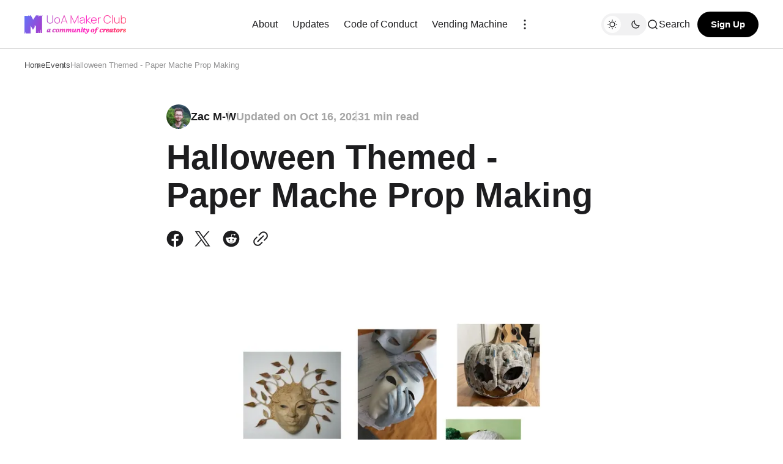

--- FILE ---
content_type: text/html; charset=utf-8
request_url: https://makeuoa.nz/halloween-2023/
body_size: 14054
content:
<!DOCTYPE html>
<html lang="maker-en" class="gh-html-white-background gh-color-section-font-dark" data-color-scheme="light">

<head>
    <meta charset="utf-8" />
    <meta name="viewport" content="width=device-width, initial-scale=1" />
    <title>Halloween Themed - Paper Mache Prop Making</title>

    <script>
        const rootElem = document.querySelector("html[data-color-scheme]");

        const detectSystemTheme = () => {
            if (window.matchMedia("(prefers-color-scheme: dark)").matches) {
                rootElem.setAttribute("data-color-scheme", "dark");
            } else {
                rootElem.setAttribute("data-color-scheme", "light");
            }
        };

        const initTheme = () => {
            const localStoragePref = localStorage.getItem("color-scheme");

            if (localStoragePref) {
                rootElem.setAttribute("data-color-scheme", localStoragePref);
            } else {
                detectSystemTheme();
            }
        };

        initTheme();

        const changeTheme = () => {
            if (window.matchMedia("(prefers-color-scheme: dark)").matches) {
                rootElem.setAttribute("data-color-scheme", "dark");
            } else if (window.matchMedia("(prefers-color-scheme: light)").matches) {
                rootElem.setAttribute("data-color-scheme", "light");
            } else {
                rootElem.setAttribute("data-color-scheme", "light");
            }
        }

        window
            .matchMedia("(prefers-color-scheme: dark)")
            .addEventListener("change", changeTheme);
    </script>

    <style>
    :root {
        --border-radius-buttons: 100px;
        --border-radius-containers: 8px;
        --border-radius-tags: 4px;

        --padding-buttons: 12px 22px;
        --padding-subscribe-button: 20px 28px;
    }
</style>



    <style>
        :root {
            --background-custom-color: #ffffff
        }
    </style>

    <style>
        :root {
            --background-color-button: #000000;
        }

        :root[data-color-scheme="dark"] {
            --background-color-button: #343435;
        }
    </style>

    <link rel="preconnect" href="https://fonts.googleapis.com">
<link rel="preconnect" href="https://fonts.gstatic.com" crossorigin>
<style>
    :root {
        --font-family-headings: -apple-system, BlinkMacSystemFont, avenir next, avenir, segoe ui, helvetica neue, helvetica, Cantarell, Ubuntu, roboto, noto, arial, sans-serif;
        --font-family-body: -apple-system, BlinkMacSystemFont, avenir next, avenir, segoe ui, helvetica neue, helvetica, Cantarell, Ubuntu, roboto, noto, arial, sans-serif;
        --font-family-buttons: -apple-system, BlinkMacSystemFont, avenir next, avenir, segoe ui, helvetica neue, helvetica, Cantarell, Ubuntu, roboto, noto, arial, sans-serif;
        --font-family-navigation: -apple-system, BlinkMacSystemFont, avenir next, avenir, segoe ui, helvetica neue, helvetica, Cantarell, Ubuntu, roboto, noto, arial, sans-serif;
        --font-family-card-headings: -apple-system, BlinkMacSystemFont, avenir next, avenir, segoe ui, helvetica neue, helvetica, Cantarell, Ubuntu, roboto, noto, arial, sans-serif;

        --font-weight-headings: 700;
        --font-weight-navigation: 500;
        --font-weight-card-heading: 600;
        --font-weight-tags: 500;
        --font-weight-footer-subtext: 500;
        --font-weight-toggle-heading: 600;

        --font-about-primary-line-height: 112%;
        --font-about-secondary-line-height: 120%;
        --font-latest-line-height: 116%;
        --font-subscribe-cta-line-height: 116%;
        --font-subscribe-sub-cta-line-height: 125%;
        --font-card-heading-line-height: 116%;
        --font-latest-card-heading-line-height: 120%;
        --font-post-text-line-height: 145%;

        --font-size-site-title: 24px;
        --font-size-about-primary: 64px;
        --font-size-about-secondary: 24px;
        --font-size-navigation: 16px;
        --font-size-main-buttons: 15px;
        --font-size-subscribe-button: 16px;
        --font-size-topic-grid-name: 32px;
        --font-size-topic-grid-link: 15px;
        --font-size-card-heading: 24px;
        --font-size-card-heading-large: 28px;
        --font-size-tags: 16px;
        --font-size-tags--small: 15px;
        --font-size-latest-heading: 56px;
        --font-size-smallgrid-card-heading: 22px;
        --font-size-subscribe-cta: 40px;
        --font-size-article-headings: 56px;
        --font-size-article-headings-wide: 64px;
        --font-size-post-text: 20px;

        --font-size-tags--laptop: 14px;
        --font-size-tags--small--laptop: 14px;

        --font-size-subscribe-button--laptop: 15px;

        --letter-spacing-main: normal;
        --letter-spacing-site-title: normal;
        --letter-spacing-navigation: normal;
        --letter-spacing-headings: normal;
        --letter-spacing-about-secondary: normal;
        --letter-spacing-card-titles: normal;
        --letter-spacing-buttons: normal;
        --letter-spacing-tags: normal;

        --text-transfrom-navigation: normal;
        --text-transform-tags: normal;
        --text-transform-buttons: none;
    }
</style>




    <link rel="stylesheet" href="/assets/built/index.css?v=f077142191" />


    <link rel="icon" href="https://makeuoa.nz/content/images/size/w256h256/2022/02/icon-192-3.png" type="image/png">
    <link rel="canonical" href="https://makeuoa.nz/halloween-2023/">
    <meta name="referrer" content="no-referrer-when-downgrade">
    <link rel="amphtml" href="https://makeuoa.nz/halloween-2023/amp/">
    
    <meta property="og:site_name" content="University of Auckland Makers Club">
    <meta property="og:type" content="article">
    <meta property="og:title" content="Halloween Themed - Paper Mache Prop Making">
    <meta property="og:description" content="Hi fellow makers,

October is the Halloween season, and we&#x27;ve got you covered for that. We are hosting a Halloween preparation night this Friday, Paper Mache mask making (e.g. monsters, superheroes... etc). With this semester almost ending, you must have been stressed about running on deadlines and upcoming exams.">
    <meta property="og:url" content="https://makeuoa.nz/halloween-2023/">
    <meta property="og:image" content="https://makeuoa.nz/content/images/2023/10/Untitled-design--1--1.png">
    <meta property="article:published_time" content="2023-10-15T22:24:34.000Z">
    <meta property="article:modified_time" content="2023-10-27T03:45:27.000Z">
    <meta property="article:tag" content="Events">
    <meta property="article:tag" content="Favourite Events">
    <meta property="article:tag" content="Updates">
    
    <meta property="article:publisher" content="https://www.facebook.com/makeuoa">
    <meta name="twitter:card" content="summary_large_image">
    <meta name="twitter:title" content="Halloween Themed - Paper Mache Prop Making">
    <meta name="twitter:description" content="Hi fellow makers,

October is the Halloween season, and we&#x27;ve got you covered for that. We are hosting a Halloween preparation night this Friday, Paper Mache mask making (e.g. monsters, superheroes... etc). With this semester almost ending, you must have been stressed about running on deadlines and upcoming exams.">
    <meta name="twitter:url" content="https://makeuoa.nz/halloween-2023/">
    <meta name="twitter:image" content="https://makeuoa.nz/content/images/2023/10/Untitled-design--1--1.png">
    <meta name="twitter:label1" content="Written by">
    <meta name="twitter:data1" content="Zac M-W">
    <meta name="twitter:label2" content="Filed under">
    <meta name="twitter:data2" content="Events, Favourite Events, Updates">
    <meta property="og:image:width" content="1200">
    <meta property="og:image:height" content="675">
    
    <script type="application/ld+json">
{
    "@context": "https://schema.org",
    "@type": "Article",
    "publisher": {
        "@type": "Organization",
        "name": "University of Auckland Makers Club",
        "url": "https://makeuoa.nz/",
        "logo": {
            "@type": "ImageObject",
            "url": "https://makeuoa.nz/content/images/2024/02/aumc-logo.svg"
        }
    },
    "author": {
        "@type": "Person",
        "name": "Zac M-W",
        "image": {
            "@type": "ImageObject",
            "url": "https://makeuoa.nz/content/images/2024/03/zac-profile-new.jpg",
            "width": 1200,
            "height": 1201
        },
        "url": "https://makeuoa.nz/author/zac/",
        "sameAs": [
            "https://zac.nz/"
        ]
    },
    "headline": "Halloween Themed - Paper Mache Prop Making",
    "url": "https://makeuoa.nz/halloween-2023/",
    "datePublished": "2023-10-15T22:24:34.000Z",
    "dateModified": "2023-10-27T03:45:27.000Z",
    "image": {
        "@type": "ImageObject",
        "url": "https://makeuoa.nz/content/images/2023/10/Untitled-design--1--1.png",
        "width": 1200,
        "height": 675
    },
    "keywords": "Events, Favourite Events, Updates",
    "description": "Hi fellow makers,\n\nOctober is the Halloween season, and we&#x27;ve got you covered for that. We are hosting a Halloween preparation night this Friday, Paper Mache mask making (e.g. monsters, superheroes... etc). With this semester almost ending, you must have been stressed about running on deadlines and upcoming exams. What is more soothing and relaxing than making something to distract yourself from all the stress? Come and Join us this Friday and give yourself a night to rest and rejuvenate before ",
    "mainEntityOfPage": "https://makeuoa.nz/halloween-2023/"
}
    </script>

    <meta name="generator" content="Ghost 5.96">
    <link rel="alternate" type="application/rss+xml" title="University of Auckland Makers Club" href="https://makeuoa.nz/rss/">
    <script defer src="https://cdn.jsdelivr.net/ghost/portal@~2.44/umd/portal.min.js" data-i18n="false" data-ghost="https://makeuoa.nz/" data-key="c430e0bf4a6ab2aae539d00f22" data-api="https://makeuoa.nz/ghost/api/content/" crossorigin="anonymous"></script><style id="gh-members-styles">.gh-post-upgrade-cta-content,
.gh-post-upgrade-cta {
    display: flex;
    flex-direction: column;
    align-items: center;
    font-family: -apple-system, BlinkMacSystemFont, 'Segoe UI', Roboto, Oxygen, Ubuntu, Cantarell, 'Open Sans', 'Helvetica Neue', sans-serif;
    text-align: center;
    width: 100%;
    color: #ffffff;
    font-size: 16px;
}

.gh-post-upgrade-cta-content {
    border-radius: 8px;
    padding: 40px 4vw;
}

.gh-post-upgrade-cta h2 {
    color: #ffffff;
    font-size: 28px;
    letter-spacing: -0.2px;
    margin: 0;
    padding: 0;
}

.gh-post-upgrade-cta p {
    margin: 20px 0 0;
    padding: 0;
}

.gh-post-upgrade-cta small {
    font-size: 16px;
    letter-spacing: -0.2px;
}

.gh-post-upgrade-cta a {
    color: #ffffff;
    cursor: pointer;
    font-weight: 500;
    box-shadow: none;
    text-decoration: underline;
}

.gh-post-upgrade-cta a:hover {
    color: #ffffff;
    opacity: 0.8;
    box-shadow: none;
    text-decoration: underline;
}

.gh-post-upgrade-cta a.gh-btn {
    display: block;
    background: #ffffff;
    text-decoration: none;
    margin: 28px 0 0;
    padding: 8px 18px;
    border-radius: 4px;
    font-size: 16px;
    font-weight: 600;
}

.gh-post-upgrade-cta a.gh-btn:hover {
    opacity: 0.92;
}</style>
    <script defer src="https://cdn.jsdelivr.net/ghost/sodo-search@~1.3/umd/sodo-search.min.js" data-key="c430e0bf4a6ab2aae539d00f22" data-styles="https://cdn.jsdelivr.net/ghost/sodo-search@~1.3/umd/main.css" data-sodo-search="https://makeuoa.nz/" data-locale="maker-en" crossorigin="anonymous"></script>
    
    <link href="https://makeuoa.nz/webmentions/receive/" rel="webmention">
    <script defer src="/public/cards.min.js?v=f077142191"></script>
    <link rel="stylesheet" type="text/css" href="/public/cards.min.css?v=f077142191">
    <script defer src="/public/member-attribution.min.js?v=f077142191"></script><style>:root {--ghost-accent-color: #ffb41f;}</style>
    <!-- Global site tag (gtag.js) - Google Analytics -->
<script async src="https://www.googletagmanager.com/gtag/js?id=G-F5WNS52LX8"></script>
<script>
  window.dataLayer = window.dataLayer || [];
  function gtag(){dataLayer.push(arguments);}
  gtag('js', new Date());

  gtag('config', 'G-F5WNS52LX8');
</script>
<style>
    /* New Brand */
    /* .with-alt-header .site-header {
    background-image: linear-gradient(146deg, #567dff 0%, #9f42d1 20%, #f04ab9 35%, #ff25c7 50%, #ff3c6d 75%, #ff856a 100%);
    } */
    :root {
        --ghost-accent-color-gradient: linear-gradient(146deg, #567dff 0%, #9f42d1 20%, #f04ab9 35%, #ff25c7 50%, #ff3c6d 75%, #ff856a 100%);
    }
    
    /* .gh-button:before {
    content: "Become a Member";
    }

    .gh-button > span > span {
        display: none;
    } */

  .gh-tiers-container, button.gh-membership-toggle-btn {
    display: none;
}

  .gh-portal-input-section:nth-child(2) label.gh-portal-input-label:before {
    content: "University ";
}

.gh-portal-input-section:nth-child(2) label.gh-portal-input-label:after {
    content: " (if you have one)";
}

  .gh-article-page-footer__author {
    display: none;
  }

  .gh-article-page-wide__header-content .gh-article-share-btn {
    display: none;
  }
  .gh-article-page-wide__header-content .gh-article-share-btn.copyToClipboardBtn {
    display: block;
  }

  h2.gh-topic-grid-name:before {
    content: "Latest ";
}

  .gh-post-subscribe-cta {
    margin-bottom: 4rem;
}
.socials-bar {
    margin-top: 2rem;
}

.socials-bar .gh-main-button {
    background: var(--ghost-accent-color-gradient);
    background-attachment: fixed;
    color: white;
}

.socials-bar .icon {
    display: inline;
    height: 1em;
    line-height: 1em;
    vertical-align: middle;
    margin-bottom: 0.1rem;
    margin-right: 0.2rem;
    fill: white;
}

  .web-show {
    display: block !important;
  }
@media (min-width: 769px) {
.gh-hero-slider .swiper-wrapper .swiper-slide.gh-hero-slider-slide img {
    object-fit: contain !important;
    height: auto !important;
    aspect-ratio: 16 / 9;
}
}

  .gh-portal-input-label[for='input-email']:before {
    content: "University ";
}

  .gh-card-image {
    background-image: linear-gradient(to bottom, #000a, #0004), var(--ghost-accent-color-gradient);
    background-position: center;
    background-size: 50vw;
    max-height: unset !important;
    height: auto;
    aspect-ratio: 16 /9;
}
  .gh-card-img-video-wrapper:before {
    padding-top: 56.25%;
}

@media (max-width: 900px) {
    .gh-small-grid-section .gh-posts-feed .gh-card-img-video-wrapper:before, .gh-small-grid-section .gh-posts-feed .gh-card-video-wrapper:before {
        padding-top: 56.25%;
    }
}

.gh-card-image-video-outer {
    align-self: center;
}
</style>
</head>

<body class="post-template tag-events tag-favourites tag-hash-grace tag-updates is-head-left-logo">
    <div class="gh-viewport">
        <header id="gh-head" class="gh-head">
    <div class="gh-head-inner gh-container">
        <div class="gh-head-brand-socials-wrapper">
            <button class="gh-burger-btn" aria-label="Mobile menu button">
                <svg width="40" height="40" viewBox="0 0 40 40" fill="none" xmlns="http://www.w3.org/2000/svg">
<path d="M8 16H32" stroke="#1D1D1F" stroke-width="1.5" stroke-linecap="round"/>
<path d="M8 24H24" stroke="#1D1D1F" stroke-width="1.5" stroke-linecap="round"/>
</svg>
            </button>
            <div class="gh-head-brand">
                    <a class="gh-site-logo gh-site-logo-has-DM-logo" href="https://makeuoa.nz" aria-label="University of Auckland Makers Club logo and home page link">
                            <img src="/content/images/2024/07/logo_h_w.svg" alt="University of Auckland Makers Club icon" class="gh-site-logo-img-dark-mode">
                            <img src="/content/images/2024/02/aumc-logo.svg" alt="University of Auckland Makers Club icon" class="gh-site-logo-img">
                    </a>
                            </div>
            
<address class="gh-social-icons">
        <a href=https://www.facebook.com/makeuoa target="_blank" rel="noopener noreferrer" aria-label="University of Auckland Makers Club facebook link"><svg width="28" height="28" viewBox="0 0 28 28" fill="none" xmlns="http://www.w3.org/2000/svg">
<path d="M14 0.666748C6.63596 0.666748 0.666626 6.63608 0.666626 14.0001C0.666626 20.6547 5.54262 26.1707 11.9173 27.1721V17.8534H8.53063V14.0001H11.9173V11.0627C11.9173 7.72141 13.9066 5.87608 16.9533 5.87608C18.412 5.87608 19.9373 6.13608 19.9373 6.13608V9.41608H18.2573C16.6 9.41608 16.084 10.4441 16.084 11.4987V14.0001H19.7813L19.1906 17.8534H16.084V27.1721C22.4573 26.1721 27.3333 20.6534 27.3333 14.0001C27.3333 6.63608 21.364 0.666748 14 0.666748Z" fill="#1D1D1F"/>
</svg>
</a>
</address>        </div>
        <div class="gh-head-menu">
                <ul class="nav">
            <li class="nav-about"><a href="https://makeuoa.nz/about/">About</a></li>
            <li class="nav-updates"><a href="https://makeuoa.nz/tag/updates/">Updates</a></li>
            <li class="nav-code-of-conduct"><a href="https://makeuoa.nz/code-of-conduct/">Code of Conduct</a></li>
            <li class="nav-vending-machine"><a href="https://vend.makeuoa.nz/">Vending Machine</a></li>
        <li class="gh-subnav-icon">
            <svg width="20" height="20" viewBox="0 0 20 20" fill="none" xmlns="http://www.w3.org/2000/svg">
                <path d="M10 5.375C10.8975 5.375 11.625 4.64746 11.625 3.75C11.625 2.85254 10.8975 2.125 10 2.125C9.10254 2.125 8.375 2.85254 8.375 3.75C8.375 4.64746 9.10254 5.375 10 5.375Z" fill="#1D1D1F"/>
                <path d="M10 11.625C10.8975 11.625 11.625 10.8975 11.625 10C11.625 9.10254 10.8975 8.375 10 8.375C9.10254 8.375 8.375 9.10254 8.375 10C8.375 10.8975 9.10254 11.625 10 11.625Z" fill="#1D1D1F"/>
                <path d="M10 17.875C10.8975 17.875 11.625 17.1475 11.625 16.25C11.625 15.3525 10.8975 14.625 10 14.625C9.10254 14.625 8.375 15.3525 8.375 16.25C8.375 17.1475 9.10254 17.875 10 17.875Z" fill="#1D1D1F"/>
            </svg>
             <ul class="gh-header-subnav">
                    <li class="nav-uoa-clubs-page gh-subnav-item"><a href="https://auckland.campuslabs.com/engage/organization/makerclub">UoA Clubs Page</a></li>
            </ul>
        </li>
    </ul>


        </div>
        <div class="gh-head-actions">
            <div class="gh-head-actions-list">
                <button class="gh-dark-mode-toggle-btn" aria-label="Dark mode toggle button">
                        <svg
    width="18"
    height="18"
    viewBox="0 0 18 18"
    fill="none"
    xmlns="http://www.w3.org/2000/svg"
    class="gh-sun-icon"
>
    <path
        d="M8.99999 2.2966V1.80005M8.99999 16.2001V15.7035M15.7034 9.00005H16.2M1.79999 9.00005H2.29654M13.7405 4.26005L14.0916 3.90894M3.90836 14.0912L4.25947 13.7401M13.7405 13.74L14.0916 14.0912M3.90836 3.9089L4.25947 4.26002M12.9627 8.97289C12.9627 11.1668 11.1842 12.9453 8.99029 12.9453C6.79639 12.9453 5.01788 11.1668 5.01788 8.97289C5.01788 6.77899 6.79639 5.00048 8.99029 5.00048C11.1842 5.00048 12.9627 6.77899 12.9627 8.97289Z"
        stroke="#1D1D1F"
        stroke-width="1.3"
        stroke-linecap="round"
    />
</svg>                        <svg
    width="18"
    height="18"
    viewBox="0 0 18 18"
    fill="none"
    xmlns="http://www.w3.org/2000/svg"
    class="gh-moon-icon"
>
    <path
        d="M15 10.6498C14.4361 10.8208 13.8378 10.9128 13.218 10.9128C9.83172 10.9128 7.0866 8.16764 7.0866 4.78131C7.0866 4.16179 7.17848 3.56372 7.34936 3C4.8322 3.76338 3 6.10197 3 8.86851C3 12.2548 5.74511 15 9.13138 15C11.8981 15 14.2369 13.1674 15 10.6498Z"
        stroke="#1D1D1F"
        stroke-width="1.3"
        stroke-linejoin="round"
    />
</svg>                </button>
                <button class="gh-search" title="Search button" aria-label="Search button" data-ghost-search><svg
    width="20"
    height="20"
    viewBox="0 0 20 20"
    fill="none"
    xmlns="http://www.w3.org/2000/svg"
>
    <path
        d="M14.1057 14.2L17 17M16.0667 9.53333C16.0667 13.1416 13.1416 16.0667 9.53333 16.0667C5.92507 16.0667 3 13.1416 3 9.53333C3 5.92507 5.92507 3 9.53333 3C13.1416 3 16.0667 5.92507 16.0667 9.53333Z"
        stroke="#1D1D1F"
        stroke-width="1.5"
        stroke-linecap="round"
    />
</svg><span>Search</span></button>
                    <a class="gh-main-button gh-member-button" href="https://makeuoa.nz/signup" aria-label="Sign up button">Sign Up</a>
            </div>
        </div>
    </div>
    <div class="gh-mobile-menu">
    <div class="gh-mobile-menu__header">
            <a class="gh-site-logo gh-site-logo-has-DM-logo" href="https://makeuoa.nz" aria-label="University of Auckland Makers Club logo and homepage link">
                    <img src="/content/images/2024/07/logo_h_w.svg" alt="University of Auckland Makers Club icon" class="gh-site-logo-img-dark-mode">
                    <img src="/content/images/2024/02/aumc-logo.svg" alt="University of Auckland Makers Club icon" class="gh-site-logo-img">
            </a>
                <button class="gh-mobile-menu__close-btn" aria-label="Close mobile menu button">
            <svg width="24" height="24" viewBox="0 0 24 24" fill="none" xmlns="http://www.w3.org/2000/svg">
    <path d="M19 5L5 19M19 19L5 5" stroke="#1D1D1F" stroke-width="2" stroke-linecap="round" />
</svg>        </button>
    </div>
    <div class="gh-mobile-menu-main">
        <nav class="gh-mobile-menu__nav">
            <ul class="gh-mobile-menu__nav-list">
                <li class="gh-mobile-menu__nav-item"><a href="https://makeuoa.nz/about/"
                        aria-label="About navigation link">About</a></li>
                <li class="gh-mobile-menu__nav-item"><a href="https://makeuoa.nz/tag/updates/"
                        aria-label="Updates navigation link">Updates</a></li>
                <li class="gh-mobile-menu__nav-item"><a href="https://makeuoa.nz/code-of-conduct/"
                        aria-label="Code of Conduct navigation link">Code of Conduct</a></li>
                <li class="gh-mobile-menu__nav-item"><a href="https://vend.makeuoa.nz/"
                        aria-label="Vending Machine navigation link">Vending Machine</a></li>
                <li class="gh-mobile-menu__nav-item"><a href="https://auckland.campuslabs.com/engage/organization/makerclub"
                        aria-label="UoA Clubs Page navigation link">UoA Clubs Page</a></li>
            </ul>
                <a class="gh-main-button gh-member-button" href="https://makeuoa.nz/signup" aria-label="Sign up button">Sign Up</a>
        </nav>
            <div class="gh-mobile-menu__subscription-wrapper">
                <div class="gh-mobile-menu__subscription">
                    <h3 class="gh-mobile-menu__subscription-cta-text">
                        Become a Member
                    </h3>
                    <p class="gh-mobile-menu__subscription-cta-subtext">
                        Become a member of the University of Auckland Makers Club to participate in our regular events. Registration is free.
                    </p>
                    <a class="gh-secondary-button" href="https://makeuoa.nz/subscribe"
                        aria-label="Subscribe button">Subscribe</a>
                    <picture>
                        <source srcset="/content/images/size/w500/format/webp/2022/03/aumc-weekly-event-alt-1.jpg 500w, /content/images/size/w300/format/webp/2022/03/aumc-weekly-event-alt-1.jpg 300w" sizes="(max-width: 500px) 90vw, 368px" type="image/webp">
                        <img class="gh-mobile-menu__cover-img" srcset="/content/images/size/w500/2022/03/aumc-weekly-event-alt-1.jpg 500w, /content/images/size/w300/2022/03/aumc-weekly-event-alt-1.jpg 300w" sizes="(max-width: 500px) 90vw, 368px" src="/content/images/size/w500/2022/03/aumc-weekly-event-alt-1.jpg" alt="University of Auckland Makers Club cover image" loading="lazy">
                    </picture>
                </div>
            </div>
    </div>
    <div class="gh-mobile-menu__footer">
        
<address class="gh-social-icons">
        <a href=https://www.facebook.com/makeuoa target="_blank" rel="noopener noreferrer" aria-label="University of Auckland Makers Club facebook link"><svg width="28" height="28" viewBox="0 0 28 28" fill="none" xmlns="http://www.w3.org/2000/svg">
<path d="M14 0.666748C6.63596 0.666748 0.666626 6.63608 0.666626 14.0001C0.666626 20.6547 5.54262 26.1707 11.9173 27.1721V17.8534H8.53063V14.0001H11.9173V11.0627C11.9173 7.72141 13.9066 5.87608 16.9533 5.87608C18.412 5.87608 19.9373 6.13608 19.9373 6.13608V9.41608H18.2573C16.6 9.41608 16.084 10.4441 16.084 11.4987V14.0001H19.7813L19.1906 17.8534H16.084V27.1721C22.4573 26.1721 27.3333 20.6534 27.3333 14.0001C27.3333 6.63608 21.364 0.666748 14 0.666748Z" fill="#1D1D1F"/>
</svg>
</a>
</address>        <button class="gh-dark-mode-toggle-btn" aria-label="Dark mode toggle button">
            <svg
    width="18"
    height="18"
    viewBox="0 0 18 18"
    fill="none"
    xmlns="http://www.w3.org/2000/svg"
    class="gh-sun-icon"
>
    <path
        d="M8.99999 2.2966V1.80005M8.99999 16.2001V15.7035M15.7034 9.00005H16.2M1.79999 9.00005H2.29654M13.7405 4.26005L14.0916 3.90894M3.90836 14.0912L4.25947 13.7401M13.7405 13.74L14.0916 14.0912M3.90836 3.9089L4.25947 4.26002M12.9627 8.97289C12.9627 11.1668 11.1842 12.9453 8.99029 12.9453C6.79639 12.9453 5.01788 11.1668 5.01788 8.97289C5.01788 6.77899 6.79639 5.00048 8.99029 5.00048C11.1842 5.00048 12.9627 6.77899 12.9627 8.97289Z"
        stroke="#1D1D1F"
        stroke-width="1.3"
        stroke-linecap="round"
    />
</svg>            <svg
    width="18"
    height="18"
    viewBox="0 0 18 18"
    fill="none"
    xmlns="http://www.w3.org/2000/svg"
    class="gh-moon-icon"
>
    <path
        d="M15 10.6498C14.4361 10.8208 13.8378 10.9128 13.218 10.9128C9.83172 10.9128 7.0866 8.16764 7.0866 4.78131C7.0866 4.16179 7.17848 3.56372 7.34936 3C4.8322 3.76338 3 6.10197 3 8.86851C3 12.2548 5.74511 15 9.13138 15C11.8981 15 14.2369 13.1674 15 10.6498Z"
        stroke="#1D1D1F"
        stroke-width="1.3"
        stroke-linejoin="round"
    />
</svg>        </button>
    </div>
</div>    <div class="gh-overlay"></div>
</header>        
        
<main class="gh-container gh-article-page-wrapper gh-article-page-base-wrapper">

        <ul class="gh-breadcrumbs">
        <li class="gh-breadcrumb-item"><a href="https://makeuoa.nz" aria-label="Home page link">Home</a></li>
            <li class="gh-breadcrumb-item"><a href="https://makeuoa.nz/tag/events/" aria-label="Events page link">Events</a></li>
        <li class="gh-breadcrumb-item"><a href="/halloween-2023/" aria-label="Halloween Themed - Paper Mache Prop Making post page link">Halloween Themed - Paper Mache Prop Making</a></li>
    </ul>




    <article class="gh-article-page post tag-events tag-favourites tag-hash-grace tag-updates">
        
        <header class="gh-article-page-header ">
            <div class="gh-article-page-header__info">
                    <a href="https://makeuoa.nz/author/zac/" class="gh-article-page-header__author" aria-label=" page link">
                        <picture>
                            <source srcset="/content/images/size/w200/format/webp/2024/03/zac-profile-new.jpg 200w, /content/images/size/w112/format/webp/2024/03/zac-profile-new.jpg 112w" sizes="40px"  type="image/webp">
                            <img class="gh-article-page-header__author-image" srcset="/content/images/size/w200/2024/03/zac-profile-new.jpg 200w, /content/images/size/w112/2024/03/zac-profile-new.jpg 112w" sizes="40px" src="/content/images/2024/03/zac-profile-new.jpg"
                            alt="Zac M-W profile image">
                        </picture>
                        <span class="gh-article-page-header__author-name">Zac M-W</span>
                    </a>
                <span class="gh-post-meta gh-post-meta--article-header gh-post-meta--white-bg">Updated on <time datetime="                        2023-10-16">Oct 16, 2023</time> </span>
                <span class="gh-post-meta gh-article-page__reading-time gh-post-meta--white-bg">1 min read</span>
            </div>
            <h1 class="gh-article-page-heading">Halloween Themed - Paper Mache Prop Making</h1>
            <div class="gh-article-page-share-block">
                <a class="gh-article-share-btn gh-article-share-btn--facebook" href="https://www.facebook.com/sharer.php?u=https://makeuoa.nz/halloween-2023/" target="_blank" rel="noopener" aria-label="Share on Facebook">
                    <svg width="28" height="28" viewBox="0 0 28 28" fill="none" xmlns="http://www.w3.org/2000/svg">
<path d="M14 0.666748C6.63596 0.666748 0.666626 6.63608 0.666626 14.0001C0.666626 20.6547 5.54262 26.1707 11.9173 27.1721V17.8534H8.53063V14.0001H11.9173V11.0627C11.9173 7.72141 13.9066 5.87608 16.9533 5.87608C18.412 5.87608 19.9373 6.13608 19.9373 6.13608V9.41608H18.2573C16.6 9.41608 16.084 10.4441 16.084 11.4987V14.0001H19.7813L19.1906 17.8534H16.084V27.1721C22.4573 26.1721 27.3333 20.6534 27.3333 14.0001C27.3333 6.63608 21.364 0.666748 14 0.666748Z" fill="#1D1D1F"/>
</svg>
                </a>
                <a class="gh-article-share-btn" href="https://twitter.com/intent/tweet?url=https://makeuoa.nz/halloween-2023/&amp;text=Halloween%20Themed%20-%20Paper%20Mache%20Prop%20Making" target="_blank" rel="noopener" aria-label="Share on Twitter">
                    <svg width="30" height="30" viewBox="0 0 32 32" fill="none" xmlns="http://www.w3.org/2000/svg">
    <g>
        <path
            d="M18.5326 13.9627L28.4429 2.69632H26.0944L17.4894 12.4788L10.6165 2.69632H2.68945L13.0826 17.4891L2.68945 29.3037H5.03801L14.1252 18.9731L21.3835 29.3037H29.3105L18.532 13.9627H18.5326ZM15.3159 17.6195L14.2629 16.1464L5.88422 4.42537H9.49146L16.2531 13.8846L17.3062 15.3577L26.0956 27.6533H22.4883L15.3159 17.62V17.6195Z"
            fill="white" />
    </g>
</svg>                </a>
                <a class="gh-article-share-btn" href="https://reddit.com/submit?url=https://makeuoa.nz/halloween-2023/&amp;media=&amp;description=Halloween%20Themed%20-%20Paper%20Mache%20Prop%20Making" target="_blank" rel="noopener" data-pin-do="none" aria-label="Share on Reddit">
                    <svg width="32" height="32" viewBox="0 0 32 32" fill="none" xmlns="http://www.w3.org/2000/svg">
<path d="M16.0013 29.3334C8.6375 29.3334 2.66797 23.3638 2.66797 16.0001C2.66797 8.63628 8.6375 2.66675 16.0013 2.66675C23.3651 2.66675 29.3347 8.63628 29.3347 16.0001C29.3347 23.3638 23.3651 29.3334 16.0013 29.3334ZM24.8947 16.0001C24.8667 15.2334 24.3909 14.5547 23.6797 14.2667C22.9687 13.9789 22.1548 14.1355 21.6013 14.6667C20.0845 13.6357 18.3016 13.0661 16.468 13.0267L17.3347 8.86675L20.188 9.46675C20.258 10.1181 20.7909 10.622 21.4452 10.6557C22.0993 10.6894 22.6812 10.2428 22.8177 9.60204C22.9543 8.96133 22.6051 8.31634 21.994 8.08034C21.3829 7.84432 20.6908 8.08723 20.3613 8.65341L17.0947 8.00008C16.9867 7.9764 16.8739 7.99692 16.7811 8.05704C16.6884 8.11716 16.6237 8.21189 16.6013 8.32008L15.6147 12.9467C13.7585 12.9747 11.951 13.5447 10.4146 14.5867C9.85296 14.0582 9.03224 13.9111 8.322 14.2118C7.61176 14.5123 7.14592 15.2038 7.13422 15.975C7.12253 16.7461 7.56717 17.4514 8.26797 17.7734C8.25296 17.9687 8.25296 18.1647 8.26797 18.3601C8.26797 21.3467 11.748 23.7734 16.0413 23.7734C20.3347 23.7734 23.8147 21.3467 23.8147 18.3601C23.8296 18.1647 23.8296 17.9687 23.8147 17.7734C24.4861 17.4397 24.9063 16.7498 24.8947 16.0001ZM11.5613 17.3334C11.5613 16.597 12.1582 16.0001 12.8946 16.0001C13.6311 16.0001 14.228 16.597 14.228 17.3334C14.228 18.0698 13.6311 18.6667 12.8946 18.6667C12.541 18.6667 12.2019 18.5262 11.9518 18.2762C11.7018 18.0262 11.5613 17.687 11.5613 17.3334ZM19.308 21.0001C18.362 21.713 17.1981 22.0758 16.0147 22.0267C14.8312 22.0758 13.6673 21.713 12.7213 21.0001C12.6038 20.857 12.6141 20.6481 12.745 20.5171C12.8759 20.3862 13.0848 20.3759 13.228 20.4934C14.0296 21.0814 15.0081 21.3778 16.0013 21.3334C16.9957 21.3875 17.9788 21.1006 18.788 20.5201C18.8832 20.4271 19.0208 20.3922 19.1489 20.4282C19.2769 20.4643 19.3761 20.5659 19.4089 20.6949C19.4417 20.8238 19.4032 20.9605 19.308 21.0534V21.0001ZM19.068 18.7201C18.3316 18.7201 17.7347 18.1231 17.7347 17.3867C17.7347 16.6503 18.3316 16.0534 19.068 16.0534C19.8044 16.0534 20.4013 16.6503 20.4013 17.3867C20.416 17.7518 20.2801 18.107 20.0256 18.369C19.7709 18.6311 19.42 18.7774 19.0547 18.7734L19.068 18.7201Z" fill="#1D1D1F"/>
</svg>
                </a>
                <button class="gh-article-share-btn copyToClipboardBtn" aria-label="Copy to clipboard button">
                    <svg width="32" height="32" fill="none" viewbox="0 0 32 32" xmlns="http://www.w3.org/2000/svg">
    <path
        d="M19.92 4.271a7.21 7.21 0 0 0-2.832 1.017c-.615.385-1.224.938-2.934 2.665-1.531 1.546-1.614 1.657-1.549 2.06.069.425.608.92 1.001.92.11 0 .267-.025.349-.056.082-.031.941-.842 1.91-1.802.969-.961 1.882-1.833 2.028-1.939.529-.381 1.326-.718 2-.845.441-.083 1.364-.082 1.814.001a5.106 5.106 0 0 1 2.752 1.502c.627.649.993 1.292 1.26 2.216.102.353.121.543.121 1.243 0 .909-.078 1.298-.399 2.006-.33.727-.612 1.064-2.435 2.902-.975.984-1.798 1.855-1.829 1.937a1.16 1.16 0 0 0-.057.35c0 .392.496.931.92 1 .403.066.514-.018 2.06-1.549a72.228 72.228 0 0 0 1.908-1.945c1.254-1.4 1.835-2.883 1.84-4.701.005-1.879-.651-3.499-1.965-4.857a7.057 7.057 0 0 0-3.758-2.048c-.559-.107-1.645-.144-2.205-.077m.133 6.272c-.219.103-9.32 9.174-9.488 9.457-.165.278-.149.614.045.92.224.353.537.547.884.547.242 0 .31-.028.564-.224.451-.35 9.199-9.14 9.304-9.35.118-.233.116-.599-.004-.788-.356-.562-.851-.775-1.305-.562m-10.56 2.072c-.217.096-3.532 3.402-3.903 3.892a7.085 7.085 0 0 0-1.187 2.34c-.198.684-.252 1.091-.253 1.9-.001 1.899.654 3.503 1.994 4.884 1.426 1.469 3.096 2.177 5.109 2.166 1.108-.007 2.03-.21 2.958-.653.913-.436 1.177-.656 3.161-2.629 1.034-1.028 1.916-1.946 1.96-2.04.124-.26.101-.503-.073-.778-.336-.53-.846-.723-1.298-.491-.096.048-.978.885-1.961 1.859-.983.975-1.903 1.85-2.044 1.945a5.26 5.26 0 0 1-1.682.707c-.628.13-1.74.111-2.301-.04-.882-.237-1.555-.623-2.246-1.289-.756-.728-1.154-1.389-1.445-2.394-.103-.357-.122-.545-.122-1.247 0-.703.019-.89.122-1.248a5.463 5.463 0 0 1 .739-1.57c.138-.196 1.037-1.148 1.998-2.116.961-.968 1.773-1.828 1.804-1.91.103-.27.068-.534-.104-.794-.308-.466-.823-.673-1.226-.494"
        fill-rule="evenodd" fill="#000" />
</svg>                    <span class="copyToClipboardBtn__success">Link copied!</span>
                    <span class="copyToClipboardBtn__fail">Copy failed!</span>
                </button>
            </div>
            <figure class="gh-article-page-feature-image">
                <picture>
                    <source srcset="/content/images/size/w1600/format/webp/2023/10/Untitled-design--1--1.png 1600w, /content/images/size/w1200/format/webp/2023/10/Untitled-design--1--1.png 1200w, /content/images/size/w1000/format/webp/2023/10/Untitled-design--1--1.png 1000w, /content/images/size/w800/format/webp/2023/10/Untitled-design--1--1.png 800w, /content/images/size/w500/format/webp/2023/10/Untitled-design--1--1.png 500w" sizes="(min-width: 816px) 736px, 90vw" type="image/webp">
                    <img srcset="/content/images/size/w1600/2023/10/Untitled-design--1--1.png 1600w, /content/images/size/w1200/2023/10/Untitled-design--1--1.png 1200w, /content/images/size/w1000/2023/10/Untitled-design--1--1.png 1000w, /content/images/size/w800/2023/10/Untitled-design--1--1.png 800w, /content/images/size/w500/2023/10/Untitled-design--1--1.png 500w" sizes="(min-width: 816px) 736px, 90vw" src="/content/images/size/w1600/2023/10/Untitled-design--1--1.png" alt="Halloween Themed - Paper Mache Prop Making" />
                </picture>
                <figcaption>Paper Mache Mask Ideas</figcaption>
            </figure>
        </header>

        <div class="gh-article-page-content">
            <p>Hi fellow makers,</p><p>October is the Halloween season, and we've got you covered for that. We are hosting a Halloween preparation night this Friday, Paper Mache mask making (e.g. monsters, superheroes... etc). With this semester almost ending, you must have been stressed about running on deadlines and upcoming exams. What is more soothing and relaxing than making something to distract yourself from all the stress? Come and Join us this Friday and give yourself a night to rest and rejuvenate before returning to your studies. All you need is to drop by this Friday at the Unleash space. </p><p>P.S: Some newspaper, scrap paper from your studies would be great though.</p>
        </div>
        <footer class="gh-article-page-footer">
            <div class="gh-article-page-footer__meta">
                <span class="gh-post-meta gh-post-meta--article-header">Updated on <time datetime="                        2023-10-16">Oct 16, 2023</time> </span>
                <div class="gh-article-page-share-block">
                    <a class="gh-article-share-btn gh-article-share-btn--facebook" href="https://www.facebook.com/sharer.php?u=https://makeuoa.nz/halloween-2023/" target="_blank" rel="noopener" aria-label="Share on Facebook">
                        <svg width="28" height="28" viewBox="0 0 28 28" fill="none" xmlns="http://www.w3.org/2000/svg">
<path d="M14 0.666748C6.63596 0.666748 0.666626 6.63608 0.666626 14.0001C0.666626 20.6547 5.54262 26.1707 11.9173 27.1721V17.8534H8.53063V14.0001H11.9173V11.0627C11.9173 7.72141 13.9066 5.87608 16.9533 5.87608C18.412 5.87608 19.9373 6.13608 19.9373 6.13608V9.41608H18.2573C16.6 9.41608 16.084 10.4441 16.084 11.4987V14.0001H19.7813L19.1906 17.8534H16.084V27.1721C22.4573 26.1721 27.3333 20.6534 27.3333 14.0001C27.3333 6.63608 21.364 0.666748 14 0.666748Z" fill="#1D1D1F"/>
</svg>
                    </a>
                    <a class="gh-article-share-btn" href="https://twitter.com/intent/tweet?url=https://makeuoa.nz/halloween-2023/&amp;text=Halloween%20Themed%20-%20Paper%20Mache%20Prop%20Making" target="_blank" rel="noopener" aria-label="Share on Twitter">
                        <svg width="30" height="30" viewBox="0 0 32 32" fill="none" xmlns="http://www.w3.org/2000/svg">
    <g>
        <path
            d="M18.5326 13.9627L28.4429 2.69632H26.0944L17.4894 12.4788L10.6165 2.69632H2.68945L13.0826 17.4891L2.68945 29.3037H5.03801L14.1252 18.9731L21.3835 29.3037H29.3105L18.532 13.9627H18.5326ZM15.3159 17.6195L14.2629 16.1464L5.88422 4.42537H9.49146L16.2531 13.8846L17.3062 15.3577L26.0956 27.6533H22.4883L15.3159 17.62V17.6195Z"
            fill="white" />
    </g>
</svg>                    </a>
                    <a class="gh-article-share-btn" href="https://reddit.com/submit?url=https://makeuoa.nz/halloween-2023/&amp;media=&amp;description=Halloween%20Themed%20-%20Paper%20Mache%20Prop%20Making" target="_blank" rel="noopener" data-pin-do="none" aria-label="Share on Reddit">
                        <svg width="32" height="32" viewBox="0 0 32 32" fill="none" xmlns="http://www.w3.org/2000/svg">
<path d="M16.0013 29.3334C8.6375 29.3334 2.66797 23.3638 2.66797 16.0001C2.66797 8.63628 8.6375 2.66675 16.0013 2.66675C23.3651 2.66675 29.3347 8.63628 29.3347 16.0001C29.3347 23.3638 23.3651 29.3334 16.0013 29.3334ZM24.8947 16.0001C24.8667 15.2334 24.3909 14.5547 23.6797 14.2667C22.9687 13.9789 22.1548 14.1355 21.6013 14.6667C20.0845 13.6357 18.3016 13.0661 16.468 13.0267L17.3347 8.86675L20.188 9.46675C20.258 10.1181 20.7909 10.622 21.4452 10.6557C22.0993 10.6894 22.6812 10.2428 22.8177 9.60204C22.9543 8.96133 22.6051 8.31634 21.994 8.08034C21.3829 7.84432 20.6908 8.08723 20.3613 8.65341L17.0947 8.00008C16.9867 7.9764 16.8739 7.99692 16.7811 8.05704C16.6884 8.11716 16.6237 8.21189 16.6013 8.32008L15.6147 12.9467C13.7585 12.9747 11.951 13.5447 10.4146 14.5867C9.85296 14.0582 9.03224 13.9111 8.322 14.2118C7.61176 14.5123 7.14592 15.2038 7.13422 15.975C7.12253 16.7461 7.56717 17.4514 8.26797 17.7734C8.25296 17.9687 8.25296 18.1647 8.26797 18.3601C8.26797 21.3467 11.748 23.7734 16.0413 23.7734C20.3347 23.7734 23.8147 21.3467 23.8147 18.3601C23.8296 18.1647 23.8296 17.9687 23.8147 17.7734C24.4861 17.4397 24.9063 16.7498 24.8947 16.0001ZM11.5613 17.3334C11.5613 16.597 12.1582 16.0001 12.8946 16.0001C13.6311 16.0001 14.228 16.597 14.228 17.3334C14.228 18.0698 13.6311 18.6667 12.8946 18.6667C12.541 18.6667 12.2019 18.5262 11.9518 18.2762C11.7018 18.0262 11.5613 17.687 11.5613 17.3334ZM19.308 21.0001C18.362 21.713 17.1981 22.0758 16.0147 22.0267C14.8312 22.0758 13.6673 21.713 12.7213 21.0001C12.6038 20.857 12.6141 20.6481 12.745 20.5171C12.8759 20.3862 13.0848 20.3759 13.228 20.4934C14.0296 21.0814 15.0081 21.3778 16.0013 21.3334C16.9957 21.3875 17.9788 21.1006 18.788 20.5201C18.8832 20.4271 19.0208 20.3922 19.1489 20.4282C19.2769 20.4643 19.3761 20.5659 19.4089 20.6949C19.4417 20.8238 19.4032 20.9605 19.308 21.0534V21.0001ZM19.068 18.7201C18.3316 18.7201 17.7347 18.1231 17.7347 17.3867C17.7347 16.6503 18.3316 16.0534 19.068 16.0534C19.8044 16.0534 20.4013 16.6503 20.4013 17.3867C20.416 17.7518 20.2801 18.107 20.0256 18.369C19.7709 18.6311 19.42 18.7774 19.0547 18.7734L19.068 18.7201Z" fill="#1D1D1F"/>
</svg>
                    </a>
                    <button class="gh-article-share-btn copyToClipboardBtn" aria-label="Copy to clipboard button">
                        <svg width="32" height="32" fill="none" viewbox="0 0 32 32" xmlns="http://www.w3.org/2000/svg">
    <path
        d="M19.92 4.271a7.21 7.21 0 0 0-2.832 1.017c-.615.385-1.224.938-2.934 2.665-1.531 1.546-1.614 1.657-1.549 2.06.069.425.608.92 1.001.92.11 0 .267-.025.349-.056.082-.031.941-.842 1.91-1.802.969-.961 1.882-1.833 2.028-1.939.529-.381 1.326-.718 2-.845.441-.083 1.364-.082 1.814.001a5.106 5.106 0 0 1 2.752 1.502c.627.649.993 1.292 1.26 2.216.102.353.121.543.121 1.243 0 .909-.078 1.298-.399 2.006-.33.727-.612 1.064-2.435 2.902-.975.984-1.798 1.855-1.829 1.937a1.16 1.16 0 0 0-.057.35c0 .392.496.931.92 1 .403.066.514-.018 2.06-1.549a72.228 72.228 0 0 0 1.908-1.945c1.254-1.4 1.835-2.883 1.84-4.701.005-1.879-.651-3.499-1.965-4.857a7.057 7.057 0 0 0-3.758-2.048c-.559-.107-1.645-.144-2.205-.077m.133 6.272c-.219.103-9.32 9.174-9.488 9.457-.165.278-.149.614.045.92.224.353.537.547.884.547.242 0 .31-.028.564-.224.451-.35 9.199-9.14 9.304-9.35.118-.233.116-.599-.004-.788-.356-.562-.851-.775-1.305-.562m-10.56 2.072c-.217.096-3.532 3.402-3.903 3.892a7.085 7.085 0 0 0-1.187 2.34c-.198.684-.252 1.091-.253 1.9-.001 1.899.654 3.503 1.994 4.884 1.426 1.469 3.096 2.177 5.109 2.166 1.108-.007 2.03-.21 2.958-.653.913-.436 1.177-.656 3.161-2.629 1.034-1.028 1.916-1.946 1.96-2.04.124-.26.101-.503-.073-.778-.336-.53-.846-.723-1.298-.491-.096.048-.978.885-1.961 1.859-.983.975-1.903 1.85-2.044 1.945a5.26 5.26 0 0 1-1.682.707c-.628.13-1.74.111-2.301-.04-.882-.237-1.555-.623-2.246-1.289-.756-.728-1.154-1.389-1.445-2.394-.103-.357-.122-.545-.122-1.247 0-.703.019-.89.122-1.248a5.463 5.463 0 0 1 .739-1.57c.138-.196 1.037-1.148 1.998-2.116.961-.968 1.773-1.828 1.804-1.91.103-.27.068-.534-.104-.794-.308-.466-.823-.673-1.226-.494"
        fill-rule="evenodd" fill="#000" />
</svg>                        <span class="copyToClipboardBtn__success">Link copied!</span>
                        <span class="copyToClipboardBtn__fail">Copy failed!</span>
                    </button>
                </div>
            </div>
            <div class="gh-article-page-footer__author">
                <a href="https://makeuoa.nz/author/zac/" class="gh-article-page-header__author" aria-label="Zac M-W page link">
                    <picture>
                        <source srcset="/content/images/size/w200/format/webp/2024/03/zac-profile-new.jpg 200w, /content/images/size/w112/format/webp/2024/03/zac-profile-new.jpg 112w" sizes="40px"  type="image/webp">
                        <img class="gh-article-page-header__author-image" srcset="/content/images/size/w200/2024/03/zac-profile-new.jpg 200w, /content/images/size/w112/2024/03/zac-profile-new.jpg 112w" sizes="40px" src="/content/images/2024/03/zac-profile-new.jpg"
                        alt="Zac M-W profile image">
                    </picture>
                    <span class="gh-article-page-footer__author-name">Zac M-W</span>
                </a>
                <div class="gh-article-page-footer__author-bio">
                    Kia ora! I&#x27;m the President of the Maker Club. I help put together the Terrible Ideas Hackathon, Kiwijam, and other odd events with the broad goal of bringing good people together.
                </div>
            </div>
            <hr>
        </footer>
        <section class="gh-read-next">
            <h3 class="gh-read-next__heading">Read Next</h3>
            <div class="gh-read-next__posts">
                        <article class="gh-card post no-image gh-read-next-post">
    <div class="gh-card-image-video-outer">
        <div class="gh-card-img-video-wrapper">
            <a class="gh-card-image-wrapper-link--noImage" href="/holiday-bingo/" aria-label="Holiday Bingo📝🎁🎄 post link">
                        <img src="/content/images/2024/07/logo_h_w.svg" alt="University of Auckland Makers Club icon" class="gh-card-image-wrapper-link--noImage__logo-dark">
                        <img src="/content/images/2024/02/aumc-logo.svg" alt="University of Auckland Makers Club icon" class="gh-card-image-wrapper-link--noImage__logo">
            </a>
        </div>
    </div>
    <div class="gh-card-content">
        <div class="gh-card-content-main">
            <div class="gh-card-tags">
            </div>
            <a href="/holiday-bingo/" aria-label="Holiday Bingo📝🎁🎄 post link">
                <h2 class="gh-card-title">Holiday Bingo📝🎁🎄</h2>
            </a>
        </div>
        <span class="gh-post-meta">Updated on <time datetime="2025-12-23">Dec 23,                2025</time> </span>
    </div>
</article>                        <article class="gh-card post tag-events tag-updates gh-read-next-post">
    <div class="gh-card-image-video-outer">
        <div class="gh-card-img-video-wrapper">
            <a class="gh-card-image-wrapper-link" href="/open-night-9/" aria-label="Summer Open Night ☀️ post link">
                <picture>
                    <source srcset="/content/images/size/w1000/format/webp/2025/11/Open-Night--1-.jpg 1000w, /content/images/size/w800/format/webp/2025/11/Open-Night--1-.jpg 800w, /content/images/size/w600/format/webp/2025/11/Open-Night--1-.jpg 600w, /content/images/size/w500/format/webp/2025/11/Open-Night--1-.jpg 500w" sizes="(max-width: 500px) 92vw, 30vw" type="image/webp">
                    <img class="gh-card-image" srcset="/content/images/size/w1000/2025/11/Open-Night--1-.jpg 1000w, /content/images/size/w800/2025/11/Open-Night--1-.jpg 800w, /content/images/size/w600/2025/11/Open-Night--1-.jpg 600w, /content/images/size/w500/2025/11/Open-Night--1-.jpg 500w"  sizes="(max-width: 500px) 92vw, 30vw" src="/content/images/size/w1000/2025/11/Open-Night--1-.jpg" alt="Summer Open Night ☀️ post image" loading="lazy">
                </picture>
            </a>
        </div>
    </div>
    <div class="gh-card-content">
        <div class="gh-card-content-main">
            <div class="gh-card-tags">
                <a class="gh-card-tag" href="/tag/events/" aria-label="Events tag link">
                    Events
                </a>
                <a class="gh-card-tag" href="/tag/updates/" aria-label="Updates tag link">
                    Updates
                </a>
            </div>
            <a href="/open-night-9/" aria-label="Summer Open Night ☀️ post link">
                <h2 class="gh-card-title">Summer Open Night ☀️</h2>
            </a>
        </div>
        <span class="gh-post-meta">Updated on <time datetime="2025-12-01">Dec 1,                2025</time> </span>
    </div>
</article>                        <article class="gh-card post tag-events tag-updates gh-read-next-post">
    <div class="gh-card-image-video-outer">
        <div class="gh-card-img-video-wrapper">
            <a class="gh-card-image-wrapper-link" href="/open-night-8/" aria-label="Open Night 🌟💖🤖 post link">
                <picture>
                    <source srcset="/content/images/size/w1000/format/webp/2025/10/Open-Night.jpg 1000w, /content/images/size/w800/format/webp/2025/10/Open-Night.jpg 800w, /content/images/size/w600/format/webp/2025/10/Open-Night.jpg 600w, /content/images/size/w500/format/webp/2025/10/Open-Night.jpg 500w" sizes="(max-width: 500px) 92vw, 30vw" type="image/webp">
                    <img class="gh-card-image" srcset="/content/images/size/w1000/2025/10/Open-Night.jpg 1000w, /content/images/size/w800/2025/10/Open-Night.jpg 800w, /content/images/size/w600/2025/10/Open-Night.jpg 600w, /content/images/size/w500/2025/10/Open-Night.jpg 500w"  sizes="(max-width: 500px) 92vw, 30vw" src="/content/images/size/w1000/2025/10/Open-Night.jpg" alt="Open Night 🌟💖🤖 post image" loading="lazy">
                </picture>
            </a>
        </div>
    </div>
    <div class="gh-card-content">
        <div class="gh-card-content-main">
            <div class="gh-card-tags">
                <a class="gh-card-tag" href="/tag/events/" aria-label="Events tag link">
                    Events
                </a>
                <a class="gh-card-tag" href="/tag/updates/" aria-label="Updates tag link">
                    Updates
                </a>
            </div>
            <a href="/open-night-8/" aria-label="Open Night 🌟💖🤖 post link">
                <h2 class="gh-card-title">Open Night 🌟💖🤖</h2>
            </a>
        </div>
        <span class="gh-post-meta">Updated on <time datetime="2025-10-21">Oct 21,                2025</time> </span>
    </div>
</article>                        <article class="gh-card post tag-events tag-updates gh-read-next-post">
    <div class="gh-card-image-video-outer">
        <div class="gh-card-img-video-wrapper">
            <a class="gh-card-image-wrapper-link" href="/untitled-2/" aria-label="Balloon Bot Battle: AURA x Maker Club post link">
                <picture>
                    <source srcset="/content/images/size/w1000/format/webp/2025/10/Copy-of-AURA-workshop--1-.png 1000w, /content/images/size/w800/format/webp/2025/10/Copy-of-AURA-workshop--1-.png 800w, /content/images/size/w600/format/webp/2025/10/Copy-of-AURA-workshop--1-.png 600w, /content/images/size/w500/format/webp/2025/10/Copy-of-AURA-workshop--1-.png 500w" sizes="(max-width: 500px) 92vw, 30vw" type="image/webp">
                    <img class="gh-card-image" srcset="/content/images/size/w1000/2025/10/Copy-of-AURA-workshop--1-.png 1000w, /content/images/size/w800/2025/10/Copy-of-AURA-workshop--1-.png 800w, /content/images/size/w600/2025/10/Copy-of-AURA-workshop--1-.png 600w, /content/images/size/w500/2025/10/Copy-of-AURA-workshop--1-.png 500w"  sizes="(max-width: 500px) 92vw, 30vw" src="/content/images/size/w1000/2025/10/Copy-of-AURA-workshop--1-.png" alt="Balloon Bot Battle: AURA x Maker Club post image" loading="lazy">
                </picture>
            </a>
        </div>
    </div>
    <div class="gh-card-content">
        <div class="gh-card-content-main">
            <div class="gh-card-tags">
                <a class="gh-card-tag" href="/tag/events/" aria-label="Events tag link">
                    Events
                </a>
                <a class="gh-card-tag" href="/tag/updates/" aria-label="Updates tag link">
                    Updates
                </a>
            </div>
            <a href="/untitled-2/" aria-label="Balloon Bot Battle: AURA x Maker Club post link">
                <h2 class="gh-card-title">Balloon Bot Battle: AURA x Maker Club</h2>
            </a>
        </div>
        <span class="gh-post-meta">Updated on <time datetime="2025-10-07">Oct 7,                2025</time> </span>
    </div>
</article>            </div>
        </section>
</main>



        <footer class="gh-foot">
    <div class="gh-foot-subscription-wrapper">
        <div class="gh-foot-subscription-opacity-wrapper"></div>
        <div class="gh-foot-subscription-bg-color"></div>
        <div class="gh-container">
            <div class="gh-foot-subscription">
                <div class="gh-foot-subscription-content">
                    <h3 class="gh-foot-subscription-cta-text">
                        Become a Member
                    </h3>
                    <p class="gh-foot-subscription-cta-subtext">
                        Become a member of the University of Auckland Makers Club to participate in our regular events. Registration is free.
                    </p>
                                    <a class="gh-main-button gh-subscribe-button" href="https://makeuoa.nz/subscribe" aria-label="Subscribe button">
                                        Subscribe
                                    </a>
                </div>
                    <div class="gh-footer-cover-image-wrapper">
                        <picture>
                            <source srcset="/content/images/size/w1200/format/webp/2022/03/aumc-weekly-event-alt-1.jpg 1200w, /content/images/size/w800/format/webp/2022/03/aumc-weekly-event-alt-1.jpg 800w, /content/images/size/w500/format/webp/2022/03/aumc-weekly-event-alt-1.jpg 500w" sizes="40vw" type="image/webp">
                            <img class="gh-footer-cover-image" srcset="/content/images/size/w1200/2022/03/aumc-weekly-event-alt-1.jpg 1200w, /content/images/size/w800/2022/03/aumc-weekly-event-alt-1.jpg 800w, /content/images/size/w500/2022/03/aumc-weekly-event-alt-1.jpg 500w" sizes="40vw" src="/content/images/size/w1200/2022/03/aumc-weekly-event-alt-1.jpg" alt="University of Auckland Makers Club cover image" loading="lazy">
                        </picture>
                    </div>
            </div>
        </div>
    </div>
    <div class="gh-foot-main-wrapper">
        <div class="gh-container">
            <div class="gh-foot-main-container">
                <div class="gh-foot-main">
                    <div class="gh-foot-main-content">
                        <a class="gh-site-logo gh-site-logo-has-DM-logo" href="https://makeuoa.nz" aria-label="University of Auckland Makers Club logo and home page link">
                                    <img src="/content/images/2024/07/logo_h_w.svg"
                                        alt="University of Auckland Makers Club icon" class="gh-site-logo-img-dark-mode">
                                    <img src="/content/images/2024/02/aumc-logo.svg"
                                        alt="University of Auckland Makers Club icon" class="gh-site-logo-img">
                        </a>
                        <p class="gh-foot-main-text">
                            A Community of Creators
                        </p>
                        
<address class="gh-social-icons">
        <a href=https://www.facebook.com/makeuoa target="_blank" rel="noopener noreferrer" aria-label="University of Auckland Makers Club facebook link"><svg width="28" height="28" viewBox="0 0 28 28" fill="none" xmlns="http://www.w3.org/2000/svg">
<path d="M14 0.666748C6.63596 0.666748 0.666626 6.63608 0.666626 14.0001C0.666626 20.6547 5.54262 26.1707 11.9173 27.1721V17.8534H8.53063V14.0001H11.9173V11.0627C11.9173 7.72141 13.9066 5.87608 16.9533 5.87608C18.412 5.87608 19.9373 6.13608 19.9373 6.13608V9.41608H18.2573C16.6 9.41608 16.084 10.4441 16.084 11.4987V14.0001H19.7813L19.1906 17.8534H16.084V27.1721C22.4573 26.1721 27.3333 20.6534 27.3333 14.0001C27.3333 6.63608 21.364 0.666748 14 0.666748Z" fill="#1D1D1F"/>
</svg>
</a>
</address>                    </div>
                    <div class="gh-foot-navigation">
                            <ul class="nav">
            <li class="nav-code-of-conduct"><a href="https://makeuoa.nz/code-of-conduct/">Code of Conduct</a></li>
            <li class="nav-contact"><a href="/cdn-cgi/l/email-protection#9cf4f9f0f0f3dcf1fdf7f9e9f3fdb2f2e6">Contact</a></li>
            <li class="nav-host-an-event"><a href="https://makeuoa.nz/host/">Host an Event</a></li>
    </ul>


                    </div>
                </div>
                <div class="gh-foot-legal">
                    <div class="gh-foot-legal-meta">
                        Copyright © 2024 University of Auckland Makers Club. Published with <a href="https://ghost.org" target="_blank"
                            rel="noopener" aria-label="Ghost CMS official website link">Ghost</a> and <a href="https://makeuoa.nz" aria-label="University of Auckland Makers Club website link">University of Auckland Makers Club</a>.
                    </div>
                </div>
            </div>
        </div>
    </div>
</footer>    </div>
    
    <button class="gh-scroll-top-btn" type="button" title="Scroll to top button" aria-label="Scroll to top button">
        <svg class="gh-scroll-top-arrow" width="24px" height="24px" viewBox="0 0 24 24" fill="none" xmlns="http://www.w3.org/2000/svg">
            <path d="M6 10.8333L12 5M12 5L18 10.8333M12 5L12 19" stroke="#1D1D1F" stroke-width="1.5" stroke-linecap="round" stroke-linejoin="round"/>
        </svg>
        <svg class="gh-scroll-top-progress" width="100%" height="100%" viewBox="-1 -1 102 102">
            <path d="M50,1 a49,49 0 0,1 0,98 a49,49 0 0,1 0,-98"/>
        </svg>
    </button>

    <script data-cfasync="false" src="/cdn-cgi/scripts/5c5dd728/cloudflare-static/email-decode.min.js"></script><script src="/assets/built/index.js?v=f077142191" ></script>


    <!-- <script>
    document.querySelector(".cover-content .button-row>a:nth-child(2)").addEventListener("click", e=> {
        e.preventDefault(); document.getElementById("tns1-mw").scrollIntoView({behavior: 'smooth', block: 'center'});
    })
</script>
 -->
<script>
const instagramLink = "https://www.instagram.com/make.uoa/";
const socialsContainers = document.querySelectorAll('.gh-social-icons');
const socialLinkHTML = `<a class="gh-social-icon-link" href="${instagramLink}" target="_blank" rel="noopener noreferrer" aria-label="My Instagram Link"><svg width="32" height="32" viewBox="2 2 28 28" fill="none" xmlns="http://www.w3.org/2000/svg">
<path d="M16 2.66675C19.6226 2.66675 20.0746 2.68008 21.496 2.74675C22.916 2.81341 23.8826 3.03608 24.7333 3.36675C25.6133 3.70541 26.3546 4.16408 27.096 4.90408C27.774 5.57061 28.2986 6.37687 28.6333 7.26675C28.9626 8.11608 29.1866 9.08408 29.2533 10.5041C29.316 11.9254 29.3333 12.3774 29.3333 16.0001C29.3333 19.6227 29.32 20.0747 29.2533 21.4961C29.1866 22.9161 28.9626 23.8827 28.6333 24.7334C28.2995 25.6238 27.7748 26.4302 27.096 27.0961C26.4292 27.7738 25.623 28.2984 24.7333 28.6334C23.884 28.9627 22.916 29.1867 21.496 29.2534C20.0746 29.3161 19.6226 29.3334 16 29.3334C12.3773 29.3334 11.9253 29.3201 10.504 29.2534C9.08396 29.1867 8.11729 28.9627 7.26663 28.6334C6.37639 28.2994 5.57 27.7747 4.90396 27.0961C4.22583 26.4297 3.7012 25.6234 3.36663 24.7334C3.03596 23.8841 2.81329 22.9161 2.74663 21.4961C2.68396 20.0747 2.66663 19.6227 2.66663 16.0001C2.66663 12.3774 2.67996 11.9254 2.74663 10.5041C2.81329 9.08275 3.03596 8.11741 3.36663 7.26675C3.70027 6.37632 4.22503 5.56984 4.90396 4.90408C5.57019 4.22572 6.37653 3.70105 7.26663 3.36675C8.11729 3.03608 9.08263 2.81341 10.504 2.74675C11.9253 2.68408 12.3773 2.66675 16 2.66675ZM16 9.33341C14.2318 9.33341 12.5362 10.0358 11.2859 11.286C10.0357 12.5363 9.33329 14.232 9.33329 16.0001C9.33329 17.7682 10.0357 19.4639 11.2859 20.7141C12.5362 21.9644 14.2318 22.6667 16 22.6667C17.7681 22.6667 19.4638 21.9644 20.714 20.7141C21.9642 19.4639 22.6666 17.7682 22.6666 16.0001C22.6666 14.232 21.9642 12.5363 20.714 11.286C19.4638 10.0358 17.7681 9.33341 16 9.33341ZM24.6666 9.00008C24.6666 8.55805 24.491 8.13413 24.1785 7.82157C23.8659 7.50901 23.442 7.33341 23 7.33341C22.5579 7.33341 22.134 7.50901 21.8214 7.82157C21.5089 8.13413 21.3333 8.55805 21.3333 9.00008C21.3333 9.44211 21.5089 9.86603 21.8214 10.1786C22.134 10.4912 22.5579 10.6667 23 10.6667C23.442 10.6667 23.8659 10.4912 24.1785 10.1786C24.491 9.86603 24.6666 9.44211 24.6666 9.00008ZM16 12.0001C17.0608 12.0001 18.0782 12.4215 18.8284 13.1717C19.5785 13.9218 20 14.9392 20 16.0001C20 17.0609 19.5785 18.0784 18.8284 18.8285C18.0782 19.5787 17.0608 20.0001 16 20.0001C14.9391 20.0001 13.9217 19.5787 13.1715 18.8285C12.4214 18.0784 12 17.0609 12 16.0001C12 14.9392 12.4214 13.9218 13.1715 13.1717C13.9217 12.4215 14.9391 12.0001 16 12.0001Z" fill="#1D1D1F"/>
</svg>
</a>`
if (socialsContainers.length) {
  socialsContainers.forEach((container) => {
    container.insertAdjacentHTML("beforeend", socialLinkHTML)
  })
}

  document.querySelectorAll(`a[href='${document.location.origin}/subscribe'],a[href='${document.location.origin}/signup']`).forEach( el => {

    el.addEventListener("click", (e) => {
        e.preventDefault()
        window.location.hash = "#/portal/signup"
    });
})

document.querySelector(".gh-hero-section-wrapper .gh-subscribe-button").insertAdjacentHTML("AfterEnd",`<div class="socials-bar">
    <a target="_blank" class="gh-main-button" href="https://www.instagram.com/make.uoa/"><svg class="icon" viewBox="0 0 24 24" xmlns="http://www.w3.org/2000/svg">
  <path d="M12 2.163c3.204 0 3.584.012 4.85.07 3.252.148 4.771 1.691 4.919 4.919.058 1.265.069 1.645.069 4.849 0 3.205-.012 3.584-.069 4.849-.149 3.225-1.664 4.771-4.919 4.919-1.266.058-1.644.07-4.85.07-3.204 0-3.584-.012-4.849-.07-3.26-.149-4.771-1.699-4.919-4.92-.058-1.265-.07-1.644-.07-4.849 0-3.204.013-3.583.07-4.849.149-3.227 1.664-4.771 4.919-4.919 1.266-.057 1.645-.069 4.849-.069zm0-2.163c-3.259 0-3.667.014-4.947.072-4.358.2-6.78 2.618-6.98 6.98-.059 1.281-.073 1.689-.073 4.948 0 3.259.014 3.668.072 4.948.2 4.358 2.618 6.78 6.98 6.98 1.281.058 1.689.072 4.948.072 3.259 0 3.668-.014 4.948-.072 4.354-.2 6.782-2.618 6.979-6.98.059-1.28.073-1.689.073-4.948 0-3.259-.014-3.667-.072-4.947-.196-4.354-2.617-6.78-6.979-6.98-1.281-.059-1.69-.073-4.949-.073zm0 5.838c-3.403 0-6.162 2.759-6.162 6.162s2.759 6.163 6.162 6.163 6.162-2.759 6.162-6.163c0-3.403-2.759-6.162-6.162-6.162zm0 10.162c-2.209 0-4-1.79-4-4 0-2.209 1.791-4 4-4s4 1.791 4 4c0 2.21-1.791 4-4 4zm6.406-11.845c-.796 0-1.441.645-1.441 1.44s.645 1.44 1.441 1.44c.795 0 1.439-.645 1.439-1.44s-.644-1.44-1.439-1.44z"></path></svg>Instagram</a>
    <a target="_blank" class="gh-main-button" href="https://discord.gg/6NFXUU2euN"><svg class="icon" viewBox="0 0 71 55" xmlns="http://www.w3.org/2000/svg">
    <path d="M60.1045 4.8978C55.5792 2.8214 50.7265 1.2916 45.6527 0.41542C45.5603 0.39851 45.468 0.440769 45.4204 0.525289C44.7963 1.6353 44.105 3.0834 43.6209 4.2216C38.1637 3.4046 32.7345 3.4046 27.3892 4.2216C26.905 3.0581 26.1886 1.6353 25.5617 0.525289C25.5141 0.443589 25.4218 0.40133 25.3294 0.41542C20.2584 1.2888 15.4057 2.8186 10.8776 4.8978C10.8384 4.9147 10.8048 4.9429 10.7825 4.9795C1.57795 18.7309 -0.943561 32.1443 0.293408 45.3914C0.299005 45.4562 0.335386 45.5182 0.385761 45.5576C6.45866 50.0174 12.3413 52.7249 18.1147 54.5195C18.2071 54.5477 18.305 54.5139 18.3638 54.4378C19.7295 52.5728 20.9469 50.6063 21.9907 48.5383C22.0523 48.4172 21.9935 48.2735 21.8676 48.2256C19.9366 47.4931 18.0979 46.6 16.3292 45.5858C16.1893 45.5041 16.1781 45.304 16.3068 45.2082C16.679 44.9293 17.0513 44.6391 17.4067 44.3461C17.471 44.2926 17.5606 44.2813 17.6362 44.3151C29.2558 49.6202 41.8354 49.6202 53.3179 44.3151C53.3935 44.2785 53.4831 44.2898 53.5502 44.3433C53.9057 44.6363 54.2779 44.9293 54.6529 45.2082C54.7816 45.304 54.7732 45.5041 54.6333 45.5858C52.8646 46.6197 51.0259 47.4931 49.0921 48.2228C48.9662 48.2707 48.9102 48.4172 48.9718 48.5383C50.038 50.6034 51.2554 52.5699 52.5959 54.435C52.6519 54.5139 52.7526 54.5477 52.845 54.5195C58.6464 52.7249 64.529 50.0174 70.6019 45.5576C70.6551 45.5182 70.6887 45.459 70.6943 45.3942C72.1747 30.0791 68.2147 16.7757 60.1968 4.9823C60.1772 4.9429 60.1437 4.9147 60.1045 4.8978ZM23.7259 37.3253C20.2276 37.3253 17.3451 34.1136 17.3451 30.1693C17.3451 26.225 20.1717 23.0133 23.7259 23.0133C27.308 23.0133 30.1626 26.2532 30.1066 30.1693C30.1066 34.1136 27.28 37.3253 23.7259 37.3253ZM47.3178 37.3253C43.8196 37.3253 40.9371 34.1136 40.9371 30.1693C40.9371 26.225 43.7636 23.0133 47.3178 23.0133C50.9 23.0133 53.7545 26.2532 53.6986 30.1693C53.6986 34.1136 50.9 37.3253 47.3178 37.3253Z"></path>
</svg>Discord</a>
</div>`);

  document.querySelectorAll(".gh-subscribe-button").forEach( el => el.textContent = "Become a Member");

  // Fix top slider to only have featured posts
document.querySelectorAll(".gh-topic-grid .swiper-slide").forEach(slide => {
    if(!slide.querySelector("article.featured")) {
        slide.remove()
    }
});

</script>
<script defer src="https://static.cloudflareinsights.com/beacon.min.js/vcd15cbe7772f49c399c6a5babf22c1241717689176015" integrity="sha512-ZpsOmlRQV6y907TI0dKBHq9Md29nnaEIPlkf84rnaERnq6zvWvPUqr2ft8M1aS28oN72PdrCzSjY4U6VaAw1EQ==" data-cf-beacon='{"version":"2024.11.0","token":"24eb869a8fdf4f5fa92c34839fef9e92","r":1,"server_timing":{"name":{"cfCacheStatus":true,"cfEdge":true,"cfExtPri":true,"cfL4":true,"cfOrigin":true,"cfSpeedBrain":true},"location_startswith":null}}' crossorigin="anonymous"></script>
</body>

</html>

--- FILE ---
content_type: image/svg+xml
request_url: https://makeuoa.nz/content/images/2024/07/logo_h_w.svg
body_size: 7657
content:
<svg xmlns="http://www.w3.org/2000/svg" viewBox="0 0 1547.333 440"><defs><style>.a{fill:#fff;}</style></defs><path class="a" d="M343.741,113.693,330.9,113.34a.4.4,0,0,0-.217.058l-9.917,6.11a.392.392,0,0,1-.6-.324l-.124-4.776a.393.393,0,0,0-.373-.382L305,113.3a.4.4,0,0,0-.33.151l-14.887,19.185a.392.392,0,0,1-.537.079L288.1,131.9a.394.394,0,0,1-.125-.5l8.982-17.993a.392.392,0,0,0-.328-.567L257.8,110.531a.393.393,0,0,0-.351.176L220.6,166.642a.393.393,0,0,1-.675-.033l-29.365-55.7a.394.394,0,0,0-.368-.209l-12.115.648a.391.391,0,0,0-.352.511l2.3,7.193a1.114,1.114,0,0,1-1.639,1.291l-14.02-8.516a.387.387,0,0,0-.266-.052l-5.235.842a.4.4,0,0,0-.166.068l-8.8,6.276a.392.392,0,0,1-.257.071l-31.2-2.375a.325.325,0,0,0-.054,0l-6.2.372a.4.4,0,0,0-.123.028l-4.727,1.9a.393.393,0,0,0-.246.365l.248,227.329a.392.392,0,0,0,.393.392h8.629a.392.392,0,0,0,.391-.362l1.574-20.594a.393.393,0,0,1,.776-.052l4.389,20.7a.391.391,0,0,0,.384.311h39.717a.391.391,0,0,0,.391-.364l1.144-15.6a.393.393,0,0,1,.392-.364H166.9a.392.392,0,0,1,.392.392v15.543a.392.392,0,0,0,.393.392h19.2a.393.393,0,0,0,.393-.391l.183-86.309V248.26a.392.392,0,0,1,.732-.2l29.582,50.97a.389.389,0,0,0,.667.01c3.937-6.38,13.444-21.787,20.736-33.618q1.611-2.614,3.215-5.11a.377.377,0,0,0,.025-.369c-2.72-5.709-7.21-14.93-9.262-19.134a.392.392,0,0,1,.636-.442l12.592,13a.394.394,0,0,0,.609-.058c3.183-4.733,6.029-8.752,8.072-11.577a.391.391,0,0,1,.706.236v99.287a.392.392,0,0,0,.393.392h25.3a.387.387,0,0,0,.39-.352c.319-3.5,1.389-16.5,1.883-22.529a.4.4,0,0,1,.795-.035l1.91,22.557a.392.392,0,0,0,.391.359h19.13a.391.391,0,0,0,.392-.392V324.034a.392.392,0,0,1,.393-.392h2.717a.392.392,0,0,1,.393.392v17.224a.391.391,0,0,0,.392.392h8.267a.392.392,0,0,0,.393-.392V299.52a.392.392,0,0,1,.392-.393h2.823a.392.392,0,0,1,.392.393v41.738a.392.392,0,0,0,.393.392H335.76a.392.392,0,0,0,.392-.391l.579-217.182a.389.389,0,0,1,.08-.236l7.232-9.518A.393.393,0,0,0,343.741,113.693Z"/><path class="a" d="M440.648,218.369a43.6,43.6,0,0,1-20.988-4.928,36.166,36.166,0,0,1-14.38-13.87q-5.221-8.941-5.22-20.987V111.059h8.469v65.773a35.591,35.591,0,0,0,3.029,15.366,29.786,29.786,0,0,0,7.884,10.4,32.961,32.961,0,0,0,10.438,5.913,31.6,31.6,0,0,0,21.572,0,32.433,32.433,0,0,0,10.439-5.913,30.043,30.043,0,0,0,7.848-10.4,35.635,35.635,0,0,0,3.029-15.366V111.059h8.469v67.525a40.753,40.753,0,0,1-5.22,20.914A36.431,36.431,0,0,1,461.636,213.4,43.345,43.345,0,0,1,440.648,218.369Z"/><path class="a" d="M534.015,218.369q-11.754,0-19.929-5.329A34.041,34.041,0,0,1,501.6,198.294a51.61,51.61,0,0,1-4.308-21.682,50.813,50.813,0,0,1,4.38-21.716,33.54,33.54,0,0,1,12.593-14.564q8.211-5.182,19.746-5.184,11.753,0,19.966,5.293a33.59,33.59,0,0,1,12.483,14.637,51.306,51.306,0,0,1,4.271,21.534,51.939,51.939,0,0,1-4.308,21.865,33.46,33.46,0,0,1-12.556,14.635Q545.621,218.37,534.015,218.369Zm0-8.177q13.942,0,20.842-9.343t6.9-24.237q0-15.181-6.934-24.235t-20.806-9.052q-9.415,0-15.549,4.27a25.648,25.648,0,0,0-9.161,11.754,45.734,45.734,0,0,0-3.029,17.263q0,15.185,7.044,24.383T534.015,210.192Z"/><path class="a" d="M582.046,216.179l37.231-105.12h10.438l37.231,105.12h-8.907l-35.77-100.741H626.5L590.952,216.179Zm15.4-26.426V181.8h54.019v7.957Z"/><path class="a" d="M709.283,216.179V111.059h7.811l43.069,93,42.633-93h8.1V216.032H802.65V130.4l-39.128,85.776H756.66l-39.2-85.776v85.776Z"/><path class="a" d="M854.115,218.369q-9.126,0-15.148-3.213a21.8,21.8,0,0,1-9.016-8.5,22.955,22.955,0,0,1-2.993-11.5,20.938,20.938,0,0,1,2.811-11.241,21.627,21.627,0,0,1,7.519-7.3,38.2,38.2,0,0,1,10.4-4.16q6.5-1.459,14.015-2.518t14.345-1.863q6.825-.8,11.133-1.386l-3.066,1.825q.291-12.774-4.782-19.017t-17.848-6.241q-8.981,0-14.783,4.051t-8.139,12.519l-8.615-2.408q2.7-10.731,10.877-16.5t20.952-5.768q10.876,0,18.286,4.235a22.724,22.724,0,0,1,10.33,11.9,27.908,27.908,0,0,1,1.679,7.337,81.214,81.214,0,0,1,.437,8.432v49.129h-7.665V195.446l2.848.731A30.435,30.435,0,0,1,875.211,212.6Q866.305,218.366,854.115,218.369Zm.437-7.738a32.444,32.444,0,0,0,14.09-2.884,25.241,25.241,0,0,0,9.818-8.1,27.407,27.407,0,0,0,4.782-12.3,51.559,51.559,0,0,0,.8-8.541q.072-4.6.074-6.789l3.65,2.336q-4.746.585-11.352,1.241t-13.468,1.6a106.645,106.645,0,0,0-12.411,2.409,36,36,0,0,0-6.9,2.738,16.339,16.339,0,0,0-5.767,4.928,13.112,13.112,0,0,0-2.3,7.957,15.864,15.864,0,0,0,1.788,7.154,14.066,14.066,0,0,0,5.95,5.913Q847.47,210.632,854.552,210.631Z"/><path class="a" d="M911.493,216.179V111.059h8.468V175.3l37.3-37.96h11.753l-39.055,39.42,44.6,39.42H961.5l-41.536-37.96v37.96Z"/><path class="a" d="M1012.889,218.369q-11.316,0-19.564-5.074a33.745,33.745,0,0,1-12.775-14.381q-4.527-9.307-4.526-22.01,0-12.919,4.489-22.3a33.294,33.294,0,0,1,12.7-14.418q8.214-5.037,19.528-5.038,11.46,0,19.6,5.22a32.845,32.845,0,0,1,12.41,15.074q4.27,9.856,4.052,23.726h-8.76v-2.92q-.366-16.207-7.3-24.675t-19.855-8.468q-13.359,0-20.623,8.8T985,176.759q0,15.915,7.263,24.674t20.477,8.759a29.439,29.439,0,0,0,15.951-4.27,29.9,29.9,0,0,0,10.84-12.228l7.592,3.359A35.658,35.658,0,0,1,1033.4,212.82,38.222,38.222,0,0,1,1012.889,218.369Zm-31.1-39.2v-7.592h62.269v7.592Z"/><path class="a" d="M1064.937,216.179v-78.84h7.665v18.907l-1.9-2.482a30.015,30.015,0,0,1,3.322-6.242,25.156,25.156,0,0,1,4.124-4.709,20.976,20.976,0,0,1,7.373-4.416,31.044,31.044,0,0,1,8.541-1.751,24.336,24.336,0,0,1,7.811.693V145.3a28,28,0,0,0-9.927-.439,18.809,18.809,0,0,0-9.856,4.527,20.87,20.87,0,0,0-5.84,8.139,36.283,36.283,0,0,0-2.336,9.709,98.922,98.922,0,0,0-.51,9.892v39.055Z"/><path class="a" d="M1186.919,218.369q-15.7,0-26.353-6.972a43.124,43.124,0,0,1-16.06-19.308q-5.4-12.336-5.4-28.47t5.4-28.471a43.135,43.135,0,0,1,16.06-19.308q10.658-6.971,26.353-6.971,18.322,0,29.747,9.489t15.513,25.405l-8.687,2.117q-3.359-13.212-12.52-20.987t-24.053-7.775q-12.921,0-21.5,5.912a36.131,36.131,0,0,0-12.921,16.426,63.767,63.767,0,0,0-4.416,24.163,60.8,60.8,0,0,0,4.2,24.126,36.1,36.1,0,0,0,13.03,16.425q8.687,5.952,21.608,5.95,14.892,0,24.053-7.811t12.52-20.952l8.687,2.118q-4.091,15.915-15.513,25.4T1186.919,218.369Z"/><path class="a" d="M1249.7,216.179V108.869h8.4v107.31Z"/><path class="a" d="M1310.286,218a33.468,33.468,0,0,1-11.643-1.9,26.841,26.841,0,0,1-8.942-5.365,29.708,29.708,0,0,1-6.278-8.176,39.952,39.952,0,0,1-3.686-10.33,55.892,55.892,0,0,1-1.205-11.753V137.339H1287v41.025a53.647,53.647,0,0,0,1.5,13.286,28.222,28.222,0,0,0,4.527,9.929,19.546,19.546,0,0,0,7.592,6.2,25.356,25.356,0,0,0,10.767,2.116,25.809,25.809,0,0,0,11.132-2.226,20.5,20.5,0,0,0,7.738-6.241,27.676,27.676,0,0,0,4.527-9.527,45.789,45.789,0,0,0,1.5-12.009l6.643.8q0,12.775-4.343,21.06a28.474,28.474,0,0,1-11.717,12.264A34.337,34.337,0,0,1,1310.286,218Zm26.791-1.825v-17.74h-.8v-61.1h8.468v78.84Z"/><path class="a" d="M1365.182,216.179V111.059h8.395v44.383h-.73v60.737Zm34.529,2.19q-10.659,0-18.031-5.549a34.77,34.77,0,0,1-11.242-14.965,55.435,55.435,0,0,1-3.868-21.243,55.374,55.374,0,0,1,3.868-21.279,33.166,33.166,0,0,1,11.461-14.782q7.592-5.4,18.615-5.4,10.731,0,18.323,5.476a34.375,34.375,0,0,1,11.571,14.892,57.918,57.918,0,0,1-.074,42.377,34.75,34.75,0,0,1-11.753,14.964Q1410.88,218.368,1399.711,218.369Zm-.51-8.03q8.686,0,14.49-4.453a27.2,27.2,0,0,0,8.76-12.081,51.635,51.635,0,0,0,.073-34.238,26.521,26.521,0,0,0-8.688-11.972q-5.8-4.416-14.782-4.416-8.688,0-14.526,4.27a25.662,25.662,0,0,0-8.761,11.863,47.956,47.956,0,0,0-2.92,17.3,48.542,48.542,0,0,0,2.884,17.265,26.24,26.24,0,0,0,8.76,12.045Q1390.366,210.34,1399.2,210.339Z"/><path class="a" d="M444.9,287.471a1.973,1.973,0,0,1,1.957,2.129c0,1.618-1.362,5.7-3.916,18.138-1.789,8.516-2.9,12.945-2.9,15.329,0,1.107.256,2.384,1.534,2.384,1.619,0,2.98-2.129,4.6-2.129a1.474,1.474,0,0,1,1.531,1.533,4.062,4.062,0,0,1-.935,2.3c-2.981,4.088-7.834,6.643-12.008,6.643-4.77,0-7.494-3.066-7.494-8.942,0-.936.086-1.959.17-2.9,0-.17,0-.256-.17-.256s-.17.086-.34.341c-3.578,5.621-9.793,11.752-17.287,11.752-5.195,0-10.049-3.321-10.049-12.859a42.808,42.808,0,0,1,6.3-21.8c5.877-9.028,13.8-11.667,19.672-11.667,6.131,0,10.9,2.809,13.2,2.809C441.917,290.28,442.6,287.471,444.9,287.471Zm-28.955,17.2c-1.617,5.024-2.725,10.559-2.725,13.71,0,1.959.34,5.11,3.15,5.11,3.067,0,6.473-3.662,10.389-10.474,3.408-5.876,5.026-10.731,5.026-13.456,0-1.448-.682-3.407-3.577-4.854a7.929,7.929,0,0,0-3.578-1.021C420.2,293.688,417.816,298.882,415.943,304.673Z"/><path class="a" d="M501.1,295.816a9.219,9.219,0,0,0-5.2-1.7c-8.432,0-11.922,12.518-11.922,19.671,0,5.791,2.213,11.667,8.941,11.667,6.813,0,9.367-5.364,12.86-5.364a2.331,2.331,0,0,1,2.468,2.3c0,2.725-7.408,11.411-20.011,11.411-10.475,0-17.543-7.238-17.543-17.543,0-14.477,12.859-28.783,29.381-28.783a22.541,22.541,0,0,1,9.111,1.788c2.894,1.362,3.746,3.236,3.746,5.45,0,2.64-.852,6.217-3.916,6.217C506.035,300.926,504.331,297.945,501.1,295.816Z"/><path class="a" d="M560.107,305.779c0,14.9-11.668,28.018-27.592,28.018-11.668,0-18.566-8.09-18.566-18.99,0-16.01,13.8-27.336,27.421-27.336C553.548,287.471,560.107,295.391,560.107,305.779Zm-13.8-.595c0-7.664-2.555-11.327-6.813-11.327-9.111,0-11.752,13.286-11.752,21.46,0,7.579,2.555,11.923,6.983,11.923C542.392,327.24,546.31,315.914,546.31,305.184Z"/><path class="a" d="M640.066,324.94c0,3.066-7.323,8.857-13.965,8.857-4.43,0-7.068-2.47-7.068-7.408,0-5.962,4.513-19.928,4.513-25.293,0-1.873-.6-3.151-2.554-3.151-2.9,0-6.813,4.087-9.965,10.816a81.741,81.741,0,0,0-5.45,16.776l-1.193,5.535c-.17,1.022-.851,1.618-2.213,1.788l-7.75.852a8.772,8.772,0,0,1-1.107.085,1.572,1.572,0,0,1-1.7-1.532,2.7,2.7,0,0,1,.086-.6l4.683-22.993a36.16,36.16,0,0,0,1.022-7.154c0-2.469-.852-3.576-2.555-3.576-3.066,0-6.812,4.258-9.963,10.816a73.159,73.159,0,0,0-5.621,16.776l-1.193,5.535c-.17,1.022-.852,1.618-2.213,1.788l-7.664.852a12.608,12.608,0,0,1-1.364.085,1.409,1.409,0,0,1-1.533-1.447,4.311,4.311,0,0,1,.086-.767l5.705-28.1a28.175,28.175,0,0,0,.682-4.428c0-3.917-6.047-2.384-6.047-5.705,0-1.874,2.045-2.3,4-2.555a76.149,76.149,0,0,0,12.689-2.98,5.393,5.393,0,0,1,1.789-.341c1.362,0,2.3.68,2.3,2.044a3.876,3.876,0,0,1-.086.851l-1.531,7.749a3.843,3.843,0,0,0-.086.511.226.226,0,0,0,.256.256c.084,0,.256,0,.51-.426,5.281-8,10.73-10.985,15.926-10.985,6.386,0,9.453,4.342,9.453,10.985,0,.341.084.511.34.511.169,0,.255-.17.425-.426,4.94-7.835,10.645-11.07,15.67-11.07,3.407,0,9.367,1.618,9.367,9.452,0,6.132-4.427,23.164-4.427,26.484,0,1.023.34,2.044,1.531,2.044,1.789,0,3.066-2.214,4.6-2.214A1.638,1.638,0,0,1,640.066,324.94Z"/><path class="a" d="M721.47,324.94c0,3.066-7.322,8.857-13.965,8.857-4.429,0-7.068-2.47-7.068-7.408,0-5.962,4.514-19.928,4.514-25.293,0-1.873-.6-3.151-2.555-3.151-2.9,0-6.813,4.087-9.965,10.816a81.674,81.674,0,0,0-5.449,16.776l-1.194,5.535c-.17,1.022-.851,1.618-2.212,1.788l-7.75.852a8.793,8.793,0,0,1-1.108.085,1.573,1.573,0,0,1-1.7-1.532,2.7,2.7,0,0,1,.086-.6l4.684-22.993a36.218,36.218,0,0,0,1.021-7.154c0-2.469-.852-3.576-2.555-3.576-3.066,0-6.812,4.258-9.963,10.816a73.207,73.207,0,0,0-5.621,16.776l-1.193,5.535c-.17,1.022-.852,1.618-2.213,1.788l-7.664.852a12.6,12.6,0,0,1-1.363.085,1.409,1.409,0,0,1-1.533-1.447,4.36,4.36,0,0,1,.085-.767l5.706-28.1a28.273,28.273,0,0,0,.681-4.428c0-3.917-6.047-2.384-6.047-5.705,0-1.874,2.045-2.3,4-2.555a76.184,76.184,0,0,0,12.69-2.98,5.384,5.384,0,0,1,1.789-.341c1.361,0,2.3.68,2.3,2.044a3.876,3.876,0,0,1-.086.851l-1.532,7.749a3.843,3.843,0,0,0-.086.511.226.226,0,0,0,.256.256c.084,0,.256,0,.51-.426,5.281-8,10.731-10.985,15.926-10.985,6.387,0,9.453,4.342,9.453,10.985,0,.341.084.511.34.511.17,0,.256-.17.426-.426,4.939-7.835,10.644-11.07,15.67-11.07,3.406,0,9.367,1.618,9.367,9.452,0,6.132-4.428,23.164-4.428,26.484,0,1.023.34,2.044,1.531,2.044,1.789,0,3.067-2.214,4.6-2.214A1.638,1.638,0,0,1,721.47,324.94Z"/><path class="a" d="M778.861,324.94c0,2.555-6.471,8.857-13.881,8.857-4,0-7.153-2.214-7.153-7.494a19.456,19.456,0,0,1,.254-3.066,5.791,5.791,0,0,0,.086-.6.226.226,0,0,0-.256-.256c-.084,0-.169,0-.339.256-5.2,8.089-10.987,11.155-16.862,11.155-5.025,0-10.134-2.555-10.134-10.049,0-6.643,4.087-21.971,4.087-25.036,0-3.492-6.046-2.044-6.046-5.28,0-1.959,2.044-2.385,4-2.64a69.424,69.424,0,0,0,12.6-2.98,6.7,6.7,0,0,1,1.957-.341,2.061,2.061,0,0,1,2.3,2.129,3.714,3.714,0,0,1-.086.766l-4.6,22.4a30.6,30.6,0,0,0-.767,5.961c0,2.9.937,4.683,3.492,4.683,3.32,0,7.578-4.683,10.644-10.9a73.543,73.543,0,0,0,5.535-16.691L764.9,290.2c.17-1.021.851-1.618,2.213-1.788l7.836-.851a12.773,12.773,0,0,1,1.277-.085,1.478,1.478,0,0,1,1.617,1.618,2.7,2.7,0,0,1-.086.6l-5.363,25.973a50.088,50.088,0,0,0-1.277,7.494c0,1.022.254,2.214,1.531,2.214,1.959,0,3.066-2.129,4.683-2.129A1.625,1.625,0,0,1,778.861,324.94Z"/><path class="a" d="M836.933,325.025c0,2.3-6.217,8.772-13.711,8.772-4.088,0-7.408-2.129-7.408-7.664,0-5.28,4.172-17.628,4.172-23.589,0-2.215-.51-4.684-3.491-4.684-3.322,0-7.58,4.684-10.644,10.9-3.578,7.408-4.856,12.517-6.729,22.311-.17,1.107-.937,1.618-2.214,1.788l-7.92.852a10.7,10.7,0,0,1-1.192.085,1.431,1.431,0,0,1-1.533-1.532,3.818,3.818,0,0,1,.086-.682l5.7-28.1a30.868,30.868,0,0,0,.768-4.683c0-3.577-6.133-2.215-6.133-5.365,0-1.959,1.873-2.3,4-2.64a72.9,72.9,0,0,0,12.433-2.9,6.534,6.534,0,0,1,2.129-.425c1.449,0,2.3.766,2.3,2.044a4.331,4.331,0,0,1-.086.851l-1.617,7.664a2.7,2.7,0,0,0-.086.6.273.273,0,0,0,.256.256c.17,0,.256-.085.426-.341,5.109-7.92,10.814-11.07,16.519-11.07,5.791,0,10.561,3.235,10.561,10.133,0,6.3-4.344,21.545-4.344,25.633,0,1.874.937,2.129,1.449,2.129,1.787,0,3.235-2.129,4.768-2.129A1.647,1.647,0,0,1,836.933,325.025Z"/><path class="a" d="M865.882,324.94c0,2.726-6.812,8.857-13.711,8.857-4.088,0-7.324-2.129-7.324-7.579,0-5.195,5.025-23.248,5.025-27.166,0-3.832-6.046-2.3-6.046-5.62,0-1.874,2.042-2.385,4-2.64a84,84,0,0,0,12.434-2.811,8.443,8.443,0,0,1,2.129-.51,2.058,2.058,0,0,1,2.215,2.214c0,1.873-6.473,30.146-6.473,33.552,0,1.363.6,2.129,1.533,2.129,1.789,0,3.151-2.129,4.684-2.129A1.571,1.571,0,0,1,865.882,324.94Zm-5.791-40.45c-2.555,0-7.154-5.536-7.154-8.261s6.217-8,9.027-8c2.555,0,7.154,5.535,7.154,8.26S862.986,284.49,860.091,284.49Z"/><path class="a" d="M901.306,324.174c0,2.385-6.217,9.623-16.1,9.623-6.9,0-11.5-3.917-11.5-10.9,0-5.45,2.981-14.135,5.449-25.292a2.685,2.685,0,0,0,.086-.6c0-.34-.256-.6-.767-.6h-5.024a1.074,1.074,0,0,1-1.107-1.107,3.823,3.823,0,0,1,.086-.681l.6-3.236c.169-.852.765-1.278,1.789-1.448,4-.6,6.64-1.959,8.429-3.662a15.082,15.082,0,0,0,3.832-6.812,1.723,1.723,0,0,1,1.7-1.363h5.452a1.028,1.028,0,0,1,1.107,1.107,2.721,2.721,0,0,1-.086.682l-1.533,7.579a6.977,6.977,0,0,0-.17,1.362c0,.852.426,1.192,1.959,1.192a34.115,34.115,0,0,0,4-.171,46.473,46.473,0,0,1,4.939-.51c.852,0,2.469.085,2.469,1.362a8.4,8.4,0,0,1-.851,2.726c-.852,2.3-1.7,3.321-4.854,3.321-1.191,0-2.555-.171-4-.256-1.533-.085-3.236-.085-4.514-.085a.976.976,0,0,0-1.107.852c-1.447,6.386-3.406,16.009-3.406,21.46,0,3.236.851,6.642,4.513,6.642,3.237,0,4.77-2.895,6.813-2.895A1.78,1.78,0,0,1,901.306,324.174Z"/><path class="a" d="M952.906,293.432c0,8.856-7.409,25.122-17.457,38.151-9.2,11.922-18.9,17.713-26.741,17.713-5.619,0-9.707-2.981-9.707-9.367,0-3.407,1.534-4.77,3.576-4.77,2.981,0,5.2,5.706,11.241,5.706a13.5,13.5,0,0,0,8.6-3.576,1.5,1.5,0,0,0,.512-1.107,4.332,4.332,0,0,0-.086-.852c-1.873-8.686-5.961-25.974-8.6-33.127-1.191-3.321-1.957-4.514-4.6-5.195-1.447-.34-3.492-.511-3.492-2.725,0-2.385,2.64-2.554,7.494-4.429,3.15-1.191,5.025-2.383,6.728-2.383,1.534,0,2.725.936,3.491,2.809,2.81,6.9,6.812,23.76,8.687,32.957a.562.562,0,0,0,.6.511.616.616,0,0,0,.511-.341,62.261,62.261,0,0,0,5.706-10.985c1.447-3.661,2.554-7.153,2.554-9.878,0-6.132-5.705-4.514-5.705-8.6,0-2.213,2.043-3.917,4.342-5.024a15.708,15.708,0,0,1,6.473-1.447C950.777,287.471,952.906,289.344,952.906,293.432Z"/><path class="a" d="M1019.07,305.779c0,14.9-11.668,28.018-27.592,28.018-11.668,0-18.567-8.09-18.567-18.99,0-16.01,13.8-27.336,27.422-27.336C1012.511,287.471,1019.07,295.391,1019.07,305.779Zm-13.8-.595c0-7.664-2.555-11.327-6.813-11.327-9.111,0-11.752,13.286-11.752,21.46,0,7.579,2.555,11.923,6.983,11.923C1001.355,327.24,1005.273,315.914,1005.273,305.184Z"/><path class="a" d="M1073.568,277.848c0,2.809-1.024,5.194-3.918,5.194-3.832,0-6.473-6.982-12.094-6.982-5.7,0-8.26,6.13-9.707,12.858a1.81,1.81,0,0,0-.086.511c0,.256.17.425.6.425,1.619,0,3.492,0,5.111-.169a47.654,47.654,0,0,1,5.449-.511c.938,0,2.469.085,2.469,1.362a9.794,9.794,0,0,1-.936,2.811c-.851,2.044-1.447,3.235-4.257,3.235-1.7,0-3.323-.17-4.854-.255-1.449-.085-2.9-.085-3.918-.085-.6,0-.937.17-1.021.681-.426,2.044-.852,5.109-1.194,8.091-2.3,18.9-4,28.868-12.177,37.214a24.715,24.715,0,0,1-16.692,7.068c-1.021,0-7.068-.17-7.068-2.981a3.268,3.268,0,0,1,.086-.766l.681-3.236c.17-.766.51-1.448,1.362-1.448,1.107,0,2.726,1.7,6.217,1.7,9.367,0,10.986-11.411,13.88-34.233.342-2.981.938-7.154,1.534-10.22a12.762,12.762,0,0,0,.255-1.447c0-.341-.255-.426-.851-.426h-4.854c-.767,0-1.107-.341-1.107-.937a2.776,2.776,0,0,1,.084-.681l.682-3.492a1.453,1.453,0,0,1,1.619-1.278h5.535c.682,0,.935-.169,1.107-.68,5.366-14.733,18.223-19.928,26.825-19.928a19.5,19.5,0,0,1,4.683.6C1071.353,271.035,1073.568,273.59,1073.568,277.848Z"/><path class="a" d="M1116.566,295.816a9.213,9.213,0,0,0-5.194-1.7c-8.431,0-11.923,12.518-11.923,19.671,0,5.791,2.214,11.667,8.941,11.667,6.814,0,9.369-5.364,12.859-5.364a2.331,2.331,0,0,1,2.471,2.3c0,2.725-7.41,11.411-20.014,11.411-10.474,0-17.543-7.238-17.543-17.543,0-14.477,12.86-28.783,29.381-28.783a22.532,22.532,0,0,1,9.112,1.788c2.9,1.362,3.748,3.236,3.748,5.45,0,2.64-.852,6.217-3.918,6.217C1121.505,300.926,1119.8,297.945,1116.566,295.816Z"/><path class="a" d="M1172.937,294.2c0,2.47-.766,6.217-4,6.217-2.725,0-3.746-2.3-6.3-2.3-4.514,0-8.943,6.728-11.156,10.816a67.393,67.393,0,0,0-6.217,17.117l-1.021,5.024c-.172,1.022-.852,1.618-2.215,1.788l-8.006.852c-.852.085-1.022.085-1.106.085a1.437,1.437,0,0,1-1.619-1.447,2.716,2.716,0,0,1,.086-.682l5.791-28.188a30.222,30.222,0,0,0,.766-4.6c0-3.662-6.131-2.129-6.131-5.45,0-2.044,2.3-2.385,4-2.64a79.932,79.932,0,0,0,13.029-2.98,6.1,6.1,0,0,1,1.619-.341,1.972,1.972,0,0,1,2.213,2.044,3.966,3.966,0,0,1-.084.851l-1.533,7.579a2.7,2.7,0,0,0-.086.6c0,.171.086.341.256.341s.34-.17.512-.426c5.023-7.579,11.58-10.985,15.5-10.985C1170.894,287.471,1172.937,290.11,1172.937,294.2Z"/><path class="a" d="M1183.493,313.1c-.851,0-1.107.425-1.107,1.362,0,10.049,6.047,11.071,8.772,11.071a16.2,16.2,0,0,0,9.113-3.321c2.555-1.874,3.832-2.555,5.109-2.555a2.746,2.746,0,0,1,2.555,2.555c0,1.191-.852,2.895-2.9,4.938-4.257,4.259-10.9,6.643-17.287,6.643-12.517,0-18.99-8.431-18.99-18.139,0-14.052,13.029-28.187,28.1-28.187,10.9,0,14.648,6.727,14.648,11.581,0,9.283-11.838,14.221-23.5,14.221C1185.536,313.273,1183.833,313.1,1183.493,313.1Zm12.944-9.454a6.758,6.758,0,0,0,3.236-5.364c0-2.47-1.957-4.173-4.6-4.173-4.428,0-9.028,4.854-11.157,10.9a2.587,2.587,0,0,0-.17.68c0,.511.34.682.936.682C1190.222,306.376,1193.712,305.524,1196.437,303.65Z"/><path class="a" d="M1258.939,287.471a1.973,1.973,0,0,1,1.959,2.129c0,1.618-1.363,5.7-3.918,18.138-1.787,8.516-2.895,12.945-2.895,15.329,0,1.107.256,2.384,1.533,2.384,1.618,0,2.981-2.129,4.6-2.129a1.476,1.476,0,0,1,1.533,1.533,4.068,4.068,0,0,1-.937,2.3c-2.981,4.088-7.834,6.643-12.006,6.643-4.77,0-7.494-3.066-7.494-8.942,0-.936.084-1.959.17-2.9,0-.17,0-.256-.17-.256s-.172.086-.342.341c-3.576,5.621-9.793,11.752-17.287,11.752-5.195,0-10.049-3.321-10.049-12.859a42.792,42.792,0,0,1,6.3-21.8c5.875-9.028,13.8-11.667,19.672-11.667,6.131,0,10.9,2.809,13.2,2.809C1255.958,290.28,1256.64,287.471,1258.939,287.471Zm-28.953,17.2c-1.619,5.024-2.727,10.559-2.727,13.71,0,1.959.342,5.11,3.152,5.11,3.065,0,6.471-3.662,10.389-10.474,3.406-5.876,5.024-10.731,5.024-13.456,0-1.448-.68-3.407-3.577-4.854a7.915,7.915,0,0,0-3.576-1.021C1234.243,293.688,1231.859,298.882,1229.986,304.673Z"/><path class="a" d="M1296.915,324.174c0,2.385-6.216,9.623-16.1,9.623-6.9,0-11.5-3.917-11.5-10.9,0-5.45,2.98-14.135,5.449-25.292a2.685,2.685,0,0,0,.086-.6c0-.34-.256-.6-.768-.6h-5.023a1.074,1.074,0,0,1-1.108-1.107,3.823,3.823,0,0,1,.086-.681l.6-3.236c.17-.852.766-1.278,1.789-1.448,4-.6,6.641-1.959,8.43-3.662a15.092,15.092,0,0,0,3.832-6.812,1.722,1.722,0,0,1,1.7-1.363h5.451a1.027,1.027,0,0,1,1.107,1.107,2.721,2.721,0,0,1-.086.682l-1.533,7.579a6.977,6.977,0,0,0-.17,1.362c0,.852.426,1.192,1.959,1.192a34.106,34.106,0,0,0,4-.171,46.519,46.519,0,0,1,4.94-.51c.851,0,2.469.085,2.469,1.362a8.377,8.377,0,0,1-.852,2.726c-.852,2.3-1.7,3.321-4.854,3.321-1.191,0-2.554-.171-4-.256-1.533-.085-3.236-.085-4.513-.085a.977.977,0,0,0-1.108.852c-1.447,6.386-3.406,16.009-3.406,21.46,0,3.236.852,6.642,4.514,6.642,3.236,0,4.769-2.895,6.812-2.895A1.78,1.78,0,0,1,1296.915,324.174Z"/><path class="a" d="M1348.177,305.779c0,14.9-11.668,28.018-27.592,28.018-11.668,0-18.566-8.09-18.566-18.99,0-16.01,13.8-27.336,27.422-27.336C1341.618,287.471,1348.177,295.391,1348.177,305.779Zm-13.8-.595c0-7.664-2.554-11.327-6.812-11.327-9.112,0-11.752,13.286-11.752,21.46,0,7.579,2.554,11.923,6.982,11.923C1330.462,327.24,1334.38,315.914,1334.38,305.184Z"/><path class="a" d="M1395.009,294.2c0,2.47-.766,6.217-4,6.217-2.724,0-3.746-2.3-6.3-2.3-4.513,0-8.943,6.728-11.156,10.816a67.469,67.469,0,0,0-6.217,17.117l-1.021,5.024c-.172,1.022-.852,1.618-2.215,1.788l-8.006.852c-.851.085-1.021.085-1.1.085a1.437,1.437,0,0,1-1.619-1.447,2.747,2.747,0,0,1,.085-.682l5.791-28.188a30.222,30.222,0,0,0,.766-4.6c0-3.662-6.131-2.129-6.131-5.45,0-2.044,2.3-2.385,4-2.64a79.943,79.943,0,0,0,13.03-2.98,6.086,6.086,0,0,1,1.619-.341,1.972,1.972,0,0,1,2.213,2.044,3.966,3.966,0,0,1-.084.851l-1.534,7.579a2.7,2.7,0,0,0-.086.6c0,.171.086.341.256.341s.34-.17.512-.426c5.023-7.579,11.58-10.985,15.5-10.985C1392.966,287.471,1395.009,290.11,1395.009,294.2Z"/><path class="a" d="M1394.493,316.68c2.045,0,2.981,2.129,4.6,4.258,2.811,3.833,6.3,5.876,9.793,5.876,4.088,0,6.473-2.64,6.473-5.11,0-4-6.643-4.853-11.668-7.067-4.342-1.874-8.09-4.77-8.09-10.475,0-8.6,9.2-16.691,21.291-16.691a22.646,22.646,0,0,1,10.049,2.129,5.558,5.558,0,0,1,2.98,5.365,16.8,16.8,0,0,1-.511,4.173c-.512,1.958-1.364,2.98-3.493,2.98-2.3,0-2.894-2.044-4.257-4a9.036,9.036,0,0,0-7.579-4.343c-2.9,0-6.216,1.533-6.216,4.854,0,3.492,4.427,4.429,9.111,6.217,5.365,2.044,10.986,5.024,10.986,12.008,0,7.408-7.75,16.946-21.97,16.946-5.877,0-11.073-1.7-13.2-3.832-1.617-1.533-2.129-3.747-2.129-6.472C1390.661,319.575,1391.429,316.68,1394.493,316.68Z"/></svg>

--- FILE ---
content_type: image/svg+xml
request_url: https://makeuoa.nz/content/images/2024/02/aumc-logo.svg
body_size: 15084
content:
<?xml version="1.0" encoding="UTF-8"?><svg id="b" xmlns="http://www.w3.org/2000/svg" xmlns:xlink="http://www.w3.org/1999/xlink" viewBox="0 0 1327.29424 240.42702"><defs><style>.be{fill:url(#ah);}.be,.bf,.bg,.bh,.bi,.bj,.bk,.bl,.bm,.bn,.bo,.bp,.bq,.br,.bs,.bt,.bu,.bv,.bw,.bx,.by,.bz,.ca,.cb,.cc,.cd,.ce,.cf,.cg,.ch,.ci,.cj,.ck,.cl,.cm,.cn,.co,.cp,.cq,.cr,.cs,.ct,.cu,.cv,.cw,.cx,.cy,.cz,.da,.db,.dc,.dd,.de{stroke-width:0px;}.bf{fill:url(#ag);}.bg{fill:url(#aa);}.bh{fill:url(#ao);}.bi{fill:url(#af);}.bj{fill:url(#ae);}.bk{fill:url(#ab);}.bl{fill:url(#aj);}.bm{fill:url(#ap);}.bn{fill:url(#ai);}.bo{fill:url(#ad);}.bp{fill:url(#an);}.bq{fill:url(#am);}.br{fill:url(#ac);}.bs{fill:url(#at);}.bt{fill:url(#as);}.bu{fill:url(#bd);}.bv{fill:url(#ba);}.bw{fill:url(#bb);}.bx{fill:url(#bc);}.by{fill:url(#ar);}.bz{fill:url(#ay);}.ca{fill:url(#az);}.cb{fill:url(#aw);}.cc{fill:url(#aq);}.cd{fill:url(#ax);}.ce{fill:url(#ak);}.cf{fill:url(#al);}.cg{fill:url(#au);}.ch{fill:url(#av);}.ci{fill:url(#v);}.cj{fill:url(#e);}.ck{fill:url(#y);}.cl{fill:url(#z);}.cm{fill:url(#x);}.cn{fill:url(#w);}.co{fill:url(#u);}.cp{fill:url(#t);}.cq{fill:url(#f);}.cr{fill:url(#d);}.cs{fill:url(#s);}.ct{fill:url(#j);}.cu{fill:url(#q);}.cv{fill:url(#r);}.cw{fill:url(#i);}.cx{fill:url(#h);}.cy{fill:url(#m);}.cz{fill:url(#g);}.da{fill:url(#o);}.db{fill:url(#p);}.dc{fill:url(#k);}.dd{fill:url(#n);}.de{fill:url(#l);}</style><linearGradient id="d" x1="-109.85215" y1="197.75175" x2="1489.13283" y2="-480.97723" gradientTransform="translate(0 222.26199) scale(1 -1)" gradientUnits="userSpaceOnUse"><stop offset=".024" stop-color="#567dff"/><stop offset=".2" stop-color="#9f42d1"/><stop offset=".359" stop-color="#f04ab9"/><stop offset=".5" stop-color="#ff25c7"/><stop offset=".75" stop-color="#ff3c6d"/><stop offset="1" stop-color="#ffea65"/></linearGradient><linearGradient id="e" x1="-51.07092" y1="336.23162" x2="1547.91406" y2="-342.49736" xlink:href="#d"/><linearGradient id="f" x1="-43.4998" y1="354.06806" x2="1555.48518" y2="-324.66092" xlink:href="#d"/><linearGradient id="g" x1="-27.80678" y1="391.03849" x2="1571.1782" y2="-287.69049" xlink:href="#d"/><linearGradient id="h" x1="-4.26356" y1="446.50282" x2="1594.72142" y2="-232.22616" xlink:href="#d"/><linearGradient id="i" x1="6.02626" y1="470.74413" x2="1605.01124" y2="-207.98485" xlink:href="#d"/><linearGradient id="j" x1="19.49775" y1="502.48096" x2="1618.48273" y2="-176.24802" xlink:href="#d"/><linearGradient id="k" x1="29.58556" y1="526.24635" x2="1628.57054" y2="-152.48263" xlink:href="#d"/><linearGradient id="l" x1="40.37125" y1="551.65583" x2="1639.32451" y2="-127.05969" xlink:href="#d"/><linearGradient id="m" x1="60.90059" y1="600.01992" x2="1659.88557" y2="-78.70906" xlink:href="#d"/><linearGradient id="n" x1="71.52075" y1="625.03943" x2="1670.50573" y2="-53.68955" xlink:href="#d"/><linearGradient id="o" x1="76.75758" y1="637.37663" x2="1675.74256" y2="-41.35235" xlink:href="#d"/><linearGradient id="p" x1="88.75727" y1="665.64614" x2="1687.74225" y2="-13.08284" xlink:href="#d"/><linearGradient id="q" x1="-108.0893" y1="201.90476" x2="1490.89568" y2="-476.82422" xlink:href="#d"/><linearGradient id="r" x1="-97.68382" y1="226.41854" x2="1501.30116" y2="-452.31044" xlink:href="#d"/><linearGradient id="s" x1="-91.18258" y1="241.7345" x2="1507.8024" y2="-436.99448" xlink:href="#d"/><linearGradient id="t" x1="-81.88057" y1="263.64864" x2="1517.10441" y2="-415.08034" xlink:href="#d"/><linearGradient id="u" x1="-69.45239" y1="292.92759" x2="1529.53258" y2="-385.80139" xlink:href="#d"/><linearGradient id="v" x1="-57.55461" y1="320.95701" x2="1541.43037" y2="-357.77197" xlink:href="#d"/><linearGradient id="w" x1="-50.0475" y1="338.64264" x2="1548.93748" y2="-340.08634" xlink:href="#d"/><linearGradient id="x" x1="-38.9879" y1="364.69743" x2="1559.99708" y2="-314.03155" xlink:href="#d"/><linearGradient id="y" x1="-35.87688" y1="372.02653" x2="1563.1081" y2="-306.70245" xlink:href="#d"/><linearGradient id="z" x1="-34.38487" y1="375.54149" x2="1564.60011" y2="-303.1875" xlink:href="#d"/><linearGradient id="aa" x1="-21.11231" y1="406.80967" x2="1577.87267" y2="-271.91932" xlink:href="#d"/><linearGradient id="ab" x1="-13.98768" y1="423.59423" x2="1584.99729" y2="-255.13475" xlink:href="#d"/><linearGradient id="ac" x1="-3.71936" y1="447.78489" x2="1595.26562" y2="-230.94409" xlink:href="#d"/><linearGradient id="ad" x1="2.46033" y1="462.34331" x2="1601.44531" y2="-216.38567" xlink:href="#d"/><linearGradient id="ae" x1="8.80678" y1="477.29462" x2="1607.79176" y2="-201.43436" xlink:href="#d"/><linearGradient id="af" x1="16.19118" y1="494.69116" x2="1615.17615" y2="-184.03783" xlink:href="#d"/><linearGradient id="ag" x1="24.52112" y1="514.31527" x2="1623.5061" y2="-164.41371" xlink:href="#d"/><linearGradient id="ah" x1="29.13278" y1="525.17965" x2="1628.11776" y2="-153.54933" xlink:href="#d"/><linearGradient id="ai" x1="36.36487" y1="542.21738" x2="1635.34985" y2="-136.5116" xlink:href="#d"/><linearGradient id="aj" x1="42.25468" y1="556.09291" x2="1641.23966" y2="-122.63607" xlink:href="#d"/><linearGradient id="ak" x1="-108.0893" y1="201.90476" x2="1490.89568" y2="-476.82422" xlink:href="#d"/><linearGradient id="al" x1="-97.68382" y1="226.41854" x2="1501.30116" y2="-452.31044" xlink:href="#d"/><linearGradient id="am" x1="-91.18258" y1="241.7345" x2="1507.8024" y2="-436.99448" xlink:href="#d"/><linearGradient id="an" x1="-81.88057" y1="263.64864" x2="1517.10441" y2="-415.08034" xlink:href="#d"/><linearGradient id="ao" x1="-69.45239" y1="292.92759" x2="1529.53258" y2="-385.80139" xlink:href="#d"/><linearGradient id="ap" x1="-57.55461" y1="320.95701" x2="1541.43037" y2="-357.77197" xlink:href="#d"/><linearGradient id="aq" x1="-50.0475" y1="338.64264" x2="1548.93748" y2="-340.08634" xlink:href="#d"/><linearGradient id="ar" x1="-38.9879" y1="364.69743" x2="1559.99708" y2="-314.03155" xlink:href="#d"/><linearGradient id="as" x1="-35.87688" y1="372.02653" x2="1563.1081" y2="-306.70245" xlink:href="#d"/><linearGradient id="at" x1="-34.38487" y1="375.54149" x2="1564.60011" y2="-303.1875" xlink:href="#d"/><linearGradient id="au" x1="-21.11231" y1="406.80967" x2="1577.87267" y2="-271.91932" xlink:href="#d"/><linearGradient id="av" x1="-13.98768" y1="423.59423" x2="1584.99729" y2="-255.13475" xlink:href="#d"/><linearGradient id="aw" x1="-3.71936" y1="447.78489" x2="1595.26562" y2="-230.94409" xlink:href="#d"/><linearGradient id="ax" x1="2.46033" y1="462.34331" x2="1601.44531" y2="-216.38567" xlink:href="#d"/><linearGradient id="ay" x1="8.80678" y1="477.29462" x2="1607.79176" y2="-201.43436" xlink:href="#d"/><linearGradient id="az" x1="16.19118" y1="494.69116" x2="1615.17615" y2="-184.03783" xlink:href="#d"/><linearGradient id="ba" x1="24.52112" y1="514.31527" x2="1623.5061" y2="-164.41371" xlink:href="#d"/><linearGradient id="bb" x1="29.13278" y1="525.17965" x2="1628.11776" y2="-153.54933" xlink:href="#d"/><linearGradient id="bc" x1="36.36487" y1="542.21738" x2="1635.34985" y2="-136.5116" xlink:href="#d"/><linearGradient id="bd" x1="42.25468" y1="556.09291" x2="1641.23966" y2="-122.63607" xlink:href="#d"/></defs><g id="c"><path class="cr" d="M236.64903,4.824l-12.841-.353c-.07639-.00179-.1517.01833-.21701.058l-9.91699,6.11c-.18347.11493-.42538.05936-.54031-.12411-.03757-.06001-.0582-.12908-.05969-.19988l-.12399-4.776c-.00549-.20521-.16797-.37162-.37299-.382l-14.66901-.72599c-.12781-.00533-.25046.0508-.32999.151l-14.88699,19.185c-.12888.16603-.36575.20088-.53699.07899l-1.14603-.815c-.16-.11253-.21323-.32541-.125-.5l8.98199-17.993c.09702-.19355.01874-.42908-.1748-.52609-.04773-.02393-.09988-.03785-.1532-.04091l-38.82901-2.309c-.14001-.00818-.2738.0589-.35101.176l-36.84897,55.935c-.11981.18098-.36365.23058-.54463.11076-.05479-.03627-.09962-.08569-.13037-.14377L83.46803,2.03999c-.07167-.13522-.21515-.21671-.368-.209l-12.11501.648c-.21567.01102-.38156.19479-.37053.41045.00174.03418.00798.06799.01852.10055l2.3,7.193c.18694.58616-.13669,1.21288-.72284,1.39982-.30676.09783-.64085.05815-.91617-.10882l-14.02-8.516c-.0795-.04884-.17397-.0673-.26601-.052l-5.235.842c-.05977.0098-.11653.03306-.166.068l-8.8,6.276c-.07474.05297-.16566.07809-.257.071l-31.2-2.375c-.01797-.0015-.03603-.0015-.054,0l-6.2.372c-.04222.00277-.08374.01222-.123.028L.246,10.08801C.09717,10.14803-.00021,10.29252,0,10.453l.248,227.32899c0,.21649.17551.392.392.392h8.63c.20492.00009.37531-.15768.391-.362l1.574-20.59399c.01695-.2164.20611-.37805.42249-.36111.1732.01358.31695.13925.35351.30911l4.389,20.70001c.03797.18167.19841.31161.384.311h39.717c.20583.00049.3768-.15866.39101-.36401l1.144-15.60001c.01518-.20526.18617-.36404.392-.36401h1.38002c.21649,0,.392.17551.392.392v15.543c0,.21649.17551.392.392.392h19.201c.21626,0,.39191-.17471.39301-.39099l.183-86.30899v-12.08501c-.00273-.21648.17055-.39418.38702-.39691.1422-.00179.27422.07356.34497.19691l29.582,50.97c.10777.18585.34581.24915.53166.14136.05521-.03201.10168-.07712.13535-.13135,3.937-6.38,13.444-21.78699,20.73601-33.61801,1.07399-1.74268,2.14566-3.44601,3.215-5.10999.07224-.11017.08171-.25006.02499-.36899-2.72-5.709-7.21001-14.92999-9.26199-19.134-.09448-.19479-.01315-.42929.18164-.52377.15315-.07426.33672-.04123.45436.08177l12.592,13c.15256.15517.40201.15727.55717.00473.01939-.01907.03676-.04008.05182-.06273,3.183-4.733,6.02901-8.752,8.07201-11.577.12791-.17398.37265-.21132.54663-.0834.10146.07458.16077.19348.15936.3194v99.28699c0,.21649.17551.392.392.392h25.30099c.20193.00241.37177-.15088.39001-.35199.319-3.5,1.38901-16.5,1.883-22.52899.01297-.22052.20224-.38879.42279-.37582.18912.01111.34451.15338.37222.34082l1.91,22.55701c.01715.20312.18713.35922.39099.35901h19.13c.21594.00055.39145-.17404.392-.38998v-17.22305c0-.21649.17551-.392.392-.392h2.71802c.21649-.00055.39246.1745.39301.39099v17.22501c-.00055.21594.17404.39145.38998.392h8.26901c.21649.00055.39246-.1745.39301-.39099v-41.73901c-.00055-.21649.1745-.39246.39099-.39301h2.82401c.21649,0,.392.17551.392.392v41.73901c0,.21649.17551.392.392.392h12.85098c.21609,0,.39145-.1749.392-.39099l.57901-217.18201c.00006-.08531.02817-.16824.07999-.236l7.23199-9.518c.13098-.17307.09686-.41956-.0762-.55054-.06519-.04932-.1441-.0771-.2258-.07946Z"/><path class="cj" d="M333.55604,109.5c-7.29822.14015-14.51483-1.55431-20.98801-4.92799-6.00061-3.18137-10.9841-7.98813-14.38-13.87-3.48068-5.96066-5.22067-12.95633-5.22-20.987V2.18999h8.46899v65.773c-.1438,5.28337.8909,10.53244,3.02899,15.366,1.8269,4.00684,4.51953,7.55875,7.884,10.39999,3.08835,2.5929,6.62625,4.59709,10.43799,5.91299,6.96805,2.53036,14.60394,2.53036,21.57199,0,3.81711-1.30466,7.35733-3.30997,10.439-5.91299,3.34525-2.85086,6.02423-6.40099,7.84799-10.39999,2.13666-4.834,3.17133-10.08275,3.02899-15.366V2.18999h8.46899v67.525c.16864,7.31349-1.63443,14.53754-5.22,20.914-3.40274,5.88495-8.38416,10.70047-14.38095,13.90199-6.46558,3.39825-13.68506,5.10751-20.98798,4.96901Z"/><path class="cq" d="M426.92304,109.5c-7.836,0-14.47906-1.77634-19.92902-5.32899-5.49893-3.60616-9.83563-8.72784-12.48599-14.746-2.98514-6.83136-4.45486-14.22835-4.30801-21.68201-.15491-7.4727,1.34061-14.88757,4.38-21.716,2.68411-5.98105,7.06223-11.04437,12.59302-14.564,5.474-3.45467,12.05597-5.18266,19.74597-5.18401,7.83533,0,14.49066,1.76434,19.966,5.293,5.49896,3.55768,9.83795,8.64536,12.48297,14.63699,2.96069,6.78577,4.41772,14.13191,4.271,21.534.1629,7.51419-1.30688,14.97421-4.30798,21.86501-2.65851,6.00478-7.02521,11.0945-12.55603,14.63499-5.49731,3.50534-12.11462,5.25769-19.85193,5.25702ZM426.92304,101.323c9.29468,0,16.242-3.11432,20.84198-9.343s6.90002-14.30766,6.90002-24.237c0-10.12067-2.31134-18.19899-6.93402-24.235-4.62268-6.036-11.55804-9.05333-20.80603-9.052-6.27667,0-11.45966,1.42334-15.54901,4.27-4.14972,2.92494-7.33798,7.01566-9.16101,11.754-2.11316,5.50525-3.14169,11.3672-3.02899,17.263,0,10.12334,2.34802,18.25099,7.04401,24.383,4.69604,6.132,11.59369,9.19768,20.69305,9.19701Z"/><path class="cz" d="M474.95405,107.31L512.18507,2.18999h10.43799l37.23102,105.12h-8.90698l-35.77002-100.741h4.23096l-35.54797,100.741h-8.90601ZM490.35407,80.884v-7.953h54.01898v7.957l-54.01898-.004Z"/><path class="cx" d="M602.19105,107.31V2.18999h7.81097l43.06897,92.99999L695.70399,2.18999h8.09998v104.97301h-8.24591V21.53099l-39.12799,85.776h-6.86206l-39.20001-85.776v85.776l-8.17694.00301Z"/><path class="cw" d="M747.02302,109.5c-6.08398,0-11.1333-1.07098-15.14801-3.213-3.76422-1.9016-6.89612-4.85422-9.01599-8.5-1.98975-3.50418-3.02203-7.47041-2.99298-11.5-.1391-3.93683.83521-7.83304,2.81097-11.241,1.86993-3.01295,4.45209-5.5199,7.51898-7.3,3.24341-1.89015,6.7478-3.29189,10.40002-4.16,4.33331-.97266,9.00507-1.812,14.01501-2.51801,5.01007-.70599,9.79163-1.32701,14.34497-1.86301,4.54999-.53334,8.26105-.99533,11.133-1.386l-3.06598,1.825c.19403-8.51599-1.39996-14.85501-4.78198-19.017-3.38202-4.162-9.33136-6.24232-17.84802-6.241-5.98737,0-10.91498,1.35034-14.78302,4.05099-3.86798,2.70067-6.58105,6.87366-8.13898,12.519l-8.61499-2.408c1.80005-7.15399,5.42572-12.65399,10.87701-16.5,5.45135-3.84599,12.4353-5.76866,20.95203-5.76801,7.25061,0,13.34601,1.41167,18.28601,4.235,4.7525,2.60757,8.41626,6.82819,10.33002,11.89999.88843,2.35863,1.45325,4.82674,1.67902,7.33701.29175,2.80119.43762,5.61566.43701,8.43201v49.129h-7.66498v-20.73598l2.84802.731c-2.12183,6.76028-6.53589,12.56841-12.48114,16.423-5.93732,3.84401-12.9693,5.767-21.09601,5.769ZM747.46003,101.76199c4.85327.10487,9.66827-.88066,14.09003-2.884,3.91089-1.81699,7.29102-4.60565,9.81799-8.10001,2.57202-3.64931,4.21362-7.8717,4.78198-12.3.50348-2.81984.77106-5.67673.79999-8.541.04803-3.06667.07269-5.32967.07397-6.789l3.65002,2.336c-3.16394.39-6.94794.80368-11.35199,1.241-4.40399.43733-8.89331.97066-13.46802,1.60001-4.18103.55685-8.32526,1.36127-12.41101,2.409-2.38818.67245-4.7005,1.59001-6.90002,2.73801-2.28235,1.1675-4.25793,2.85565-5.76703,4.92799-1.60626,2.33415-2.41321,5.12582-2.29999,7.957.02582,2.492.63837,4.94289,1.78802,7.15401,1.33575,2.53029,3.41144,4.59303,5.95001,5.91299,2.776,1.55936,6.52466,2.33868,11.24603,2.33801Z"/><path class="ct" d="M804.40101,107.31V2.18999h8.46802v64.241l37.29999-37.96001h11.75299l-39.05499,39.42,44.59998,39.42h-13.05896l-41.53601-37.95999v37.95999l-8.47101-.00099Z"/><path class="dc" d="M905.79701,109.5c-7.54401,0-14.06531-1.69133-19.56403-5.07401-5.56335-3.45274-10.00208-8.44945-12.77502-14.381-3.01801-6.20467-4.52667-13.54134-4.526-22.00999,0-8.61267,1.49634-16.04601,4.48901-22.3,2.72449-5.94963,7.14178-10.96449,12.70001-14.418,5.47601-3.358,11.98529-5.03734,19.52802-5.03799,7.63995,0,14.17322,1.74001,19.59998,5.22,5.56909,3.65051,9.89697,8.90752,12.41003,15.07401,2.84668,6.57066,4.19739,14.47932,4.052,23.726h-8.76001v-2.92c-.24402-10.80467-2.67737-19.02968-7.30005-24.675-4.62268-5.64534-11.24103-8.468-19.85498-8.468-8.90601,0-15.78033,2.93333-20.62299,8.8s-7.26428,14.15134-7.26495,24.85399c0,10.61,2.42096,18.83467,7.263,24.674,4.84198,5.83934,11.66766,8.759,20.47699,8.759,5.61548.12753,11.15027-1.3541,15.95105-4.27,4.67859-2.99039,8.43213-7.22453,10.83997-12.228l7.59204,3.35899c-2.89661,6.50851-7.67639,12.00018-13.72302,15.76701-6.17517,3.7511-13.28699,5.67513-20.51105,5.549ZM874.69703,70.3v-7.592h62.26898v7.592h-62.26898Z"/><path class="de" d="M957.84504,107.31V28.47h7.66504v18.907l-1.90002-2.48199c.85754-2.20428,1.97266-4.2995,3.32202-6.242,1.17322-1.73524,2.55872-3.31715,4.12402-4.709,2.12659-1.9651,4.63696-3.46866,7.37305-4.416,2.75049-.98254,5.62585-1.57202,8.54102-1.75101,2.62402-.19276,5.26196.04128,7.81104.69299v7.96101c-3.25635-.73701-6.61829-.88568-9.927-.439-3.65857.5085-7.08643,2.08296-9.85596,4.52699-2.57849,2.19865-4.58289,4.99213-5.83997,8.13901-1.22241,3.11319-2.00854,6.38046-2.33606,9.709-.33508,3.28674-.50525,6.58821-.51001,9.892v39.05501l-8.46716-.00401Z"/><path class="cy" d="M1079.82697,109.5c-10.46667,0-19.25098-2.32401-26.35303-6.972-7.15039-4.70012-12.74084-11.42119-16.06006-19.308-3.59998-8.224-5.40002-17.714-5.40002-28.47s1.80005-20.24634,5.40002-28.47099c3.31982-7.88646,8.91016-14.60738,16.06006-19.308C1060.57929,2.32368,1069.36359,0,1079.82697,0c12.21472,0,22.13037,3.163,29.74695,9.489,7.6167,6.326,12.7876,14.79433,15.51294,25.40501l-8.68701,2.117c-2.23938-8.808-6.41272-15.80367-12.52002-20.987-6.10742-5.18333-14.125-7.775-24.05298-7.775-8.61401,0-15.78064,1.97066-21.5,5.912-5.83105,4.08295-10.32617,9.79739-12.92102,16.426-3.02405,7.69203-4.5238,15.89859-4.41602,24.16299-.25085,8.24362,1.1781,16.4521,4.19995,24.12601,2.6228,6.64345,7.15747,12.35957,13.03003,16.425,5.79138,3.96799,12.99402,5.95132,21.60803,5.95,9.92798.00002,17.94556-2.60367,24.05298-7.811,6.1073-5.20734,10.28064-12.19135,12.52002-20.952l8.68701,2.118c-2.72729,10.61-7.89819,19.07666-15.51294,25.39999-7.61462,6.32333-17.53064,9.48801-29.74792,9.49399Z"/><path class="dd" d="M1142.60798,107.31V0h8.40002v107.31h-8.40002Z"/><path class="da" d="M1203.19404,109.131c-3.96289.06105-7.90503-.58228-11.64294-1.89999-3.30273-1.18655-6.3407-3.00929-8.94202-5.36501-2.5531-2.33867-4.67773-5.10565-6.27795-8.17599-1.69775-3.25751-2.93811-6.73358-3.68604-10.33-.8158-3.86409-1.2196-7.80377-1.20496-11.75301V28.47h8.4679v41.02501c-.05603,4.47389.44788,8.93721,1.5,13.286.84863,3.57266,2.38635,6.94536,4.52698,9.929,1.96301,2.67796,4.57581,4.81172,7.59204,6.2,3.39148,1.48276,7.06653,2.205,10.76697,2.116,3.82983.0934,7.63245-.66699,11.13196-2.226,3.05237-1.41394,5.70984-3.5573,7.73804-6.241,2.10583-2.85609,3.6427-6.09048,4.52698-9.52701,1.02917-3.91901,1.53357-7.95726,1.5-12.009l6.64294.8c0,8.51666-1.44775,15.53665-4.34302,21.06-2.56909,5.18336-6.65625,9.46121-11.71704,12.26399-5.10376,2.70097-10.80615,4.07123-16.57983,3.98401ZM1229.98505,107.306v-17.74001h-.80005V28.46599h8.46802v78.84l-7.66797.00002Z"/><path class="db" d="M1258.09003,107.31V2.18999h8.39502v44.383h-.72998v60.737h-7.66504ZM1292.61909,109.5c-7.10608,0-13.11633-1.84967-18.03101-5.549-5.0448-3.86699-8.93298-9.04286-11.24194-14.965-2.66931-6.75902-3.98352-13.97691-3.86804-21.243-.12183-7.27829,1.19263-14.5092,3.86804-21.27901,2.323-5.92488,6.30164-11.0563,11.46106-14.782,5.0614-3.60001,11.26636-5.39999,18.61499-5.39999,7.15393,0,13.2616,1.82533,18.323,5.476,5.16992,3.78821,9.17773,8.94635,11.57104,14.892,5.32947,13.62782,5.30298,28.76785-.07397,42.377-2.44922,5.98433-6.51941,11.16663-11.75305,14.964-5.13403,3.67198-11.42407,5.50832-18.87012,5.50899ZM1292.10908,101.47c5.79065,0,10.62073-1.48433,14.48999-4.453,3.98914-3.13159,7.02332-7.31609,8.76001-12.08099,3.91748-11.07222,3.94324-23.14915.073-34.23799-1.7019-4.73387-4.71521-8.88606-8.68799-11.972-3.8667-2.944-8.79407-4.416-14.78198-4.416-5.79199,0-10.63403,1.42334-14.526,4.27-4.01819,3.01196-7.06433,7.13664-8.76099,11.86301-2.02893,5.53804-3.0188,11.40283-2.92004,17.3-.09277,5.88222.8844,11.73232,2.88403,17.265,1.69531,4.77681,4.73792,8.96034,8.76001,12.045,3.91663,2.94533,8.81946,4.41763,14.70886,4.41698h.0011Z"/><path class="cu" d="M337.80802,178.60201c1.08963.00543,1.96857.89316,1.96317,1.98279-.00024.0488-.00232.09756-.00616.14621,0,1.61801-1.362,5.70001-3.91599,18.138-1.789,8.51599-2.89999,12.94501-2.89999,15.32901,0,1.10699.25601,2.384,1.534,2.384,1.61899,0,2.98001-2.129,4.60001-2.129.81345-.03217,1.49893.6012,1.5311,1.41461.00156.03946.00153.07895-.00009.11838-.064.84546-.39093,1.64969-.935,2.29999-2.98099,4.08801-7.83401,6.64301-12.008,6.64301-4.76999,0-7.49399-3.06601-7.49399-8.94199,0-.936.086-1.95901.17001-2.89999,0-.17001,0-.25601-.17001-.25601s-.17001.086-.34.341c-3.578,5.621-9.793,11.75201-17.28699,11.75201-5.19501,0-10.04901-3.32101-10.04901-12.85901.10071-7.70108,2.27716-15.23236,6.29999-21.79999,5.87701-9.02802,13.79999-11.66699,19.672-11.66699,6.13101,0,10.89999,2.80899,13.20001,2.80899,3.15195.00397,3.83496-2.80502,6.13495-2.80502ZM308.85304,195.80202c-1.617,5.02399-2.72501,10.55899-2.72501,13.70999,0,1.95901.34,5.10999,3.14999,5.10999,3.06699,0,6.47299-3.66199,10.38901-10.474,3.40799-5.87601,5.026-10.73099,5.026-13.45599,0-1.448-.68201-3.40701-3.577-4.854-1.09479-.61932-2.32123-.96927-3.578-1.021-4.42999.00198-6.814,5.19598-8.68701,10.987l.00201-.00198Z"/><path class="cv" d="M394.00803,186.94701c-1.52139-1.07977-3.33459-1.67255-5.20001-1.70001-8.43201,0-11.922,12.51801-11.922,19.67099,0,5.79099,2.21301,11.66699,8.94101,11.66699,6.81299,0,9.367-5.36401,12.85999-5.36401,1.28516-.07574,2.38837.90466,2.46411,2.18982.00217.03668.00345.07343.00388.11017,0,2.72501-7.40799,11.41101-20.01099,11.41101-10.47501,0-17.543-7.23801-17.543-17.543,0-14.47699,12.85901-28.78299,29.38101-28.78299,3.12817-.04272,6.23099.56619,9.11099,1.78799,2.89398,1.362,3.74597,3.23599,3.74597,5.45001,0,2.64001-.85199,6.21701-3.91599,6.21701-2.97998-.004-4.68399-2.98499-7.91498-5.11398Z"/><path class="cs" d="M453.01502,196.90999c0,14.89999-11.66803,28.01801-27.59198,28.01801-11.66803,0-18.56598-8.09-18.56598-18.98999,0-16.01001,13.79999-27.336,27.42102-27.336,12.17792,0,18.73694,7.91998,18.73694,18.30798ZM439.21503,196.31499c0-7.664-2.55499-11.327-6.81299-11.327-9.11102,0-11.75201,13.28601-11.75201,21.45999,0,7.57901,2.55499,11.923,6.98297,11.923,7.66705,0,11.58502-11.32599,11.58502-22.056h-.00299Z"/><path class="cp" d="M532.97401,216.071c0,3.06601-7.323,8.85699-13.96503,8.85699-4.42999,0-7.06799-2.47-7.06799-7.40799,0-5.96201,4.513-19.92801,4.513-25.293,0-1.87299-.59998-3.151-2.55402-3.151-2.90002,0-6.81299,4.08701-9.96503,10.81601-2.4165,5.37906-4.24377,11.00378-5.45001,16.776l-1.19299,5.535c-.16998,1.022-.85101,1.61801-2.21301,1.78799l-7.75.85199c-.36682.05167-.73657.08008-1.10699.08499-.8653.07092-1.62421-.57306-1.69513-1.43835-.00256-.03116-.00421-.06241-.00488-.09366.00604-.20261.03491-.40387.086-.60001l4.68298-22.99301c.57867-2.34454.92108-4.74118,1.02197-7.15399,0-2.46899-.85199-3.57599-2.55499-3.57599-3.06598,0-6.81201,4.258-9.96301,10.81601-2.54541,5.34402-4.43286,10.9772-5.62097,16.776l-1.19299,5.535c-.16998,1.022-.85199,1.61801-2.21301,1.78799l-7.664.85199c-.45282.05298-.90814.08133-1.36401.08499-.77515.06888-1.45929-.50366-1.52814-1.27878-.005-.05594-.00659-.11209-.00488-.16821.00568-.25772.03448-.5144.086-.767l5.70502-28.10001c.34454-1.45557.57257-2.93625.68201-4.42801,0-3.91699-6.047-2.384-6.047-5.70499,0-1.87399,2.04498-2.29999,4-2.55499,4.30707-.62885,8.55231-1.62585,12.68903-2.98001.57269-.21426,1.17767-.32959,1.789-.341,1.362,0,2.29999.67999,2.29999,2.04401.00281.28598-.026.57138-.086.85101l-1.53101,7.74899c-.0401.16821-.06885.33893-.086.51099-.01788.12354.06781.23816.19135.25601.02142.00308.04321.00308.06464,0,.08398,0,.25598,0,.51001-.42599,5.28101-8,10.72998-10.98499,15.92603-10.98499,6.38599,0,9.453,4.34201,9.453,10.98499,0,.341.08398.51099.34003.51099.16901,0,.255-.17001.42499-.42599,4.94-7.83499,10.64502-11.07001,15.66998-11.07001,3.40698,0,9.367,1.61801,9.367,9.452,0,6.13199-4.427,23.164-4.427,26.48401,0,1.02301.34003,2.04401,1.53101,2.04401,1.789,0,3.06598-2.21399,4.59998-2.21399.90454.01193,1.62817.75488,1.61627,1.65945-.00018.01453-.00061.02902-.00116.04355Z"/><path class="co" d="M614.378,216.071c0,3.06601-7.32202,8.85699-13.96503,8.85699-4.42902,0-7.06799-2.47-7.06799-7.40799,0-5.96201,4.51398-19.92801,4.51398-25.293,0-1.87299-.59998-3.151-2.55499-3.151-2.90002,0-6.81299,4.08701-9.96503,10.81601-2.41663,5.37891-4.24359,11.00369-5.44897,16.776l-1.19397,5.535c-.16998,1.022-.85101,1.61801-2.21198,1.78799l-7.75.85199c-.36719.05167-.73724.08005-1.10797.08499-.86591.07037-1.62488-.57452-1.69525-1.4404-.0025-.03049-.00409-.06104-.00476-.09161.00604-.20261.03491-.40387.086-.60001l4.68402-22.99301c.578-2.34467.91998-4.74124,1.021-7.15399,0-2.46899-.85199-3.57599-2.55499-3.57599-3.06598,0-6.81201,4.258-9.96301,10.81601-2.54498,5.34418-4.43243,10.97733-5.62097,16.776l-1.19299,5.535c-.16998,1.022-.85199,1.61801-2.21301,1.78799l-7.664.85199c-.45245.05295-.90747.08133-1.36298.08499-.77515.06888-1.45929-.50366-1.52814-1.27878-.005-.05594-.00659-.11209-.00488-.16821.00562-.25769.03406-.51434.08502-.767l5.70599-28.10001c.34375-1.45566.57153-2.93631.68103-4.42801,0-3.91699-6.047-2.384-6.047-5.70499,0-1.87399,2.04498-2.29999,4-2.55499,4.30737-.62897,8.55292-1.62595,12.69-2.98001.57263-.21445,1.17761-.32974,1.789-.341,1.36102,0,2.29999.67999,2.29999,2.04401.00281.28598-.026.57138-.086.85101l-1.53198,7.74899c-.0401.16821-.06885.33893-.086.51099-.01788.12354.06781.23816.19135.25601.02142.00308.04321.00308.06464,0,.08398,0,.25598,0,.51001-.42599,5.28101-8,10.73102-10.98499,15.92603-10.98499,6.38702,0,9.453,4.34201,9.453,10.98499,0,.341.08398.51099.34003.51099.16998,0,.25598-.17001.42603-.42599,4.93903-7.83499,10.64398-11.07001,15.66998-11.07001,3.40601,0,9.367,1.61801,9.367,9.452,0,6.13199-4.42798,23.164-4.42798,26.48401,0,1.02301.34003,2.04401,1.53101,2.04401,1.789,0,3.06702-2.21399,4.59998-2.21399.90454.01208,1.62805.75519,1.61597,1.65976-.00018.0144-.00061.02884-.00116.04324Z"/><path class="ci" d="M671.76905,216.071c0,2.55499-6.47101,8.85699-13.88098,8.85699-4,0-7.15302-2.21399-7.15302-7.49399.0036-1.0271.08856-2.05231.25403-3.06601.03912-.19836.06781-.39865.086-.60001.01788-.12354-.06781-.23816-.19135-.25601-.02142-.00308-.04321-.00308-.06464,0-.08398,0-.16901,0-.33899.25601-5.20001,8.08899-10.987,11.155-16.862,11.155-5.02502,0-10.13397-2.55499-10.13397-10.04901,0-6.64301,4.08698-21.97101,4.08698-25.03601,0-3.492-6.04602-2.04401-6.04602-5.28,0-1.95901,2.04401-2.38501,4-2.64001,4.28363-.59866,8.50201-1.59634,12.59998-2.98001.63177-.21027,1.29132-.3252,1.95697-.341,1.13049-.1329,2.15466.67581,2.28754,1.80627.01257.10709.01672.215.01245.32272-.00201.25763-.03082.51434-.086.76599l-4.59998,22.39999c-.45068,1.957-.70758,3.95364-.76703,5.961,0,2.89999.93701,4.68301,3.492,4.68301,3.32001,0,7.578-4.68301,10.64398-10.89999,2.50592-5.32227,4.3642-10.92599,5.53497-16.69101l1.20807-5.61392c.16998-1.021.85101-1.61801,2.21301-1.78799l7.836-.85101c.42395-.04965.85016-.078,1.27698-.08499.81226-.08084,1.53625.51212,1.61707,1.32437.00977.09766.0097.19601-.00006.29364-.00604.20261-.03491.40387-.086.60001l-5.36298,25.97299c-.61487,2.46204-1.04175,4.96725-1.27698,7.49399,0,1.022.25403,2.21399,1.53101,2.21399,1.95898,0,3.06598-2.129,4.68298-2.129.88751.05112,1.56921.80591,1.52997,1.694Z"/><path class="cn" d="M729.84101,216.15599c0,2.29999-6.21698,8.772-13.711,8.772-4.08801,0-7.40802-2.129-7.40802-7.664,0-5.28,4.172-17.62799,4.172-23.58899,0-2.215-.51001-4.68399-3.49103-4.68399-3.32202,0-7.58002,4.68399-10.64398,10.89999-3.578,7.40799-4.85602,12.517-6.729,22.311-.16998,1.10699-.93701,1.61801-2.21399,1.78799l-7.91998.85199c-.39545.05051-.7934.07889-1.19202.08499-.78815.05847-1.47449-.53305-1.53296-1.3212-.00519-.07019-.00525-.14062-.00006-.21082.00812-.22946.03687-.45773.086-.68201l5.70001-28.10001c.37579-1.53897.63257-3.10461.76801-4.68301,0-3.577-6.133-2.215-6.133-5.36499,0-1.95901,1.87299-2.29999,4-2.64001,4.22113-.60123,8.38141-1.57159,12.43298-2.89999.68103-.2594,1.40063-.40305,2.12903-.42499,1.44897,0,2.29999.76599,2.29999,2.04401-.00049.28583-.0293.57086-.086.85101l-1.617,7.664c-.05109.19614-.07996.3974-.086.60001.00836.13779.11823.24765.25598.25601.16998,0,.25598-.08499.42603-.341,5.10901-7.92001,10.81403-11.07001,16.51898-11.07001,5.79102,0,10.56097,3.23499,10.56097,10.133,0,6.29999-4.34399,21.54501-4.34399,25.633,0,1.87399.93701,2.129,1.44897,2.129,1.78699,0,3.23499-2.129,4.76801-2.129.90796.05511,1.5993.83582,1.54419,1.74377-.00085.01407-.00189.02817-.00311.04224Z"/><path class="cm" d="M758.79005,216.071c0,2.72601-6.81201,8.85699-13.711,8.85699-4.08801,0-7.32397-2.129-7.32397-7.57901,0-5.19501,5.02502-23.24799,5.02502-27.16599,0-3.832-6.04602-2.29999-6.04602-5.62,0-1.87399,2.04199-2.38501,4-2.64001,4.2099-.6207,8.36652-1.56039,12.43402-2.811.68451-.26169,1.40021-.43314,2.12903-.51001,1.133-.09027,2.12469.75504,2.21497,1.88806.00861.10846.00867.21744.00006.32593,0,1.87299-6.47302,30.146-6.47302,33.552,0,1.36301.59998,2.129,1.53302,2.129,1.789,0,3.151-2.129,4.68402-2.129.86749.01743,1.55658.73477,1.53912,1.60223-.00067.03363-.00244.06726-.00525.1008ZM752.99903,175.62099c-2.55499,0-7.15399-5.53601-7.15399-8.26099s6.21698-8,9.02698-8c2.55499,0,7.15399,5.535,7.15399,8.26001s-6.13196,8.00098-9.02698,8.00098Z"/><path class="ck" d="M794.21406,215.30501c0,2.38501-6.21698,9.62299-16.09998,9.62299-6.90002,0-11.5-3.91699-11.5-10.89999,0-5.45001,2.98102-14.13501,5.44897-25.29199.05121-.19611.08008-.3974.086-.60001,0-.34-.25598-.60001-.76703-.60001h-5.02399c-.59283.01852-1.0885-.44708-1.10699-1.03995-.00067-.02234-.00067-.04471,0-.06705.00818-.22913.03699-.45703.086-.681l.59998-3.23599c.16901-.85199.76501-1.27802,1.789-1.448,4-.60001,6.64001-1.95901,8.42902-3.66199,1.8537-1.8945,3.17542-4.24408,3.83197-6.81201.17096-.80045.88153-1.37015,1.70001-1.36301h5.45203c.56592-.04544,1.06152.3765,1.10699.94241.00439.05478.00439.1098,0,.16458.00031.23007-.02863.45923-.086.68201l-1.53302,7.57901c-.10132.4473-.1582.9035-.16998,1.362,0,.85199.42603,1.19199,1.95898,1.19199,1.33551.02136,2.67114-.03574,4-.17099,1.63605-.2579,3.28479-.42813,4.93903-.51001.85199,0,2.46899.08499,2.46899,1.362-.12598.95059-.41382,1.87259-.85101,2.72601-.85199,2.29999-1.70001,3.32101-4.854,3.32101-1.19098,0-2.55499-.17099-4-.25601-1.53302-.08499-3.23602-.08499-4.51398-.08499-.53363-.07605-1.02789.29489-1.10394.82852-.0011.00781-.00214.01562-.00305.02347-1.44702,6.38599-3.40601,16.009-3.40601,21.45999,0,3.23599.85101,6.642,4.513,6.642,3.237,0,4.77002-2.89499,6.81299-2.89499.96259-.0094,1.75818.74814,1.79602,1.70999Z"/><path class="cl" d="M845.81403,184.563c0,8.85599-7.409,25.12201-17.45703,38.151-9.20001,11.922-18.90002,17.71301-26.74103,17.71301-5.61902,0-9.70697-2.98099-9.70697-9.367,0-3.40701,1.534-4.76999,3.57599-4.76999,2.98102,0,5.20001,5.70599,11.24103,5.70599,3.20007-.13406,6.24829-1.40155,8.59998-3.57599.31976-.27982.50586-.68213.51202-1.10699-.00043-.28613-.02924-.57153-.086-.85199-1.87299-8.686-5.961-25.974-8.59998-33.12698-1.19098-3.32101-1.95697-4.51401-4.59998-5.19501-1.44702-.34-3.492-.51099-3.492-2.72501,0-2.38501,2.64001-2.55399,7.49402-4.42899,3.15002-1.19101,5.02502-2.383,6.72803-2.383,1.534,0,2.72498.936,3.49103,2.80899,2.81,6.89999,6.81201,23.76001,8.68701,32.957.02704.30551.29407.5329.59998.51099.21887-.01456.41351-.14444.51099-.341,2.26221-3.46301,4.17365-7.14288,5.70599-10.98499,1.44702-3.66101,2.55402-7.15302,2.55402-9.87799,0-6.13199-5.70502-4.51401-5.70502-8.60001,0-2.21301,2.04303-3.91699,4.34198-5.02399,2.03009-.93756,4.23694-1.43091,6.47302-1.44699,3.7439-.00208,5.87292,1.87091,5.87292,5.95892Z"/><path class="bg" d="M911.97804,196.90999c0,14.89999-11.66803,28.01801-27.59198,28.01801-11.66803,0-18.56702-8.09-18.56702-18.98999,0-16.01001,13.79999-27.336,27.422-27.336,12.17798,0,18.737,7.91998,18.737,18.30798ZM898.17805,196.31499c0-7.664-2.55499-11.327-6.81299-11.327-9.11102,0-11.75201,13.28601-11.75201,21.45999,0,7.57901,2.55499,11.923,6.98297,11.923,7.66699,0,11.58502-11.32599,11.58502-22.056h-.00299Z"/><path class="bk" d="M966.47602,168.97899c0,2.80899-1.02405,5.194-3.91797,5.194-3.83203,0-6.47302-6.98199-12.09399-6.98199-5.69995,0-8.26001,6.13-9.70703,12.858-.0531.16531-.08203.3374-.08606.51099,0,.25601.17004.42499.59998.42499,1.61902,0,3.49194,0,5.11096-.16901,1.80505-.27457,3.62439-.44519,5.44897-.51099.93799,0,2.46899.08499,2.46899,1.362-.1676.97903-.48328,1.92688-.93604,2.811-.85095,2.04401-1.44702,3.23499-4.25696,3.23499-1.69995,0-3.323-.17001-4.854-.255-1.44897-.08499-2.90002-.08499-3.91797-.08499-.59998,0-.93701.17001-1.021.681-.42603,2.04401-.85205,5.10901-1.19397,8.091-2.30005,18.89999-4,28.86801-12.177,37.21399-4.46802,4.38501-10.43365,6.91107-16.69202,7.06799-1.021,0-7.06799-.17001-7.06799-2.98099-.00165-.25784.02722-.51495.086-.76599l.68103-3.23599c.16998-.76599.51001-1.448,1.362-1.448,1.10699,0,2.72601,1.70001,6.21698,1.70001,9.367,0,10.98602-11.41101,13.87994-34.233.34204-2.98099.93799-7.15399,1.53406-10.22.11267-.47702.19788-.96017.255-1.44699,0-.341-.255-.42599-.85095-.42599h-4.854c-.76697,0-1.10706-.341-1.10706-.93701-.00024-.22961.02795-.45834.08398-.681l.68201-3.492c.09082-.79733.81067-1.37009,1.60803-1.2793.00366.0004.00732.00082.01099.00128h5.53503c.68201,0,.93506-.16901,1.10706-.67999,5.36597-14.733,18.22302-19.92801,26.82495-19.92801,1.57959.00958,3.1521.21106,4.68298.60001,4.34009,1.19202,6.55505,3.74701,6.55505,8.005Z"/><path class="br" d="M1009.47407,186.94701c-1.51953-1.07895-3.33057-1.67172-5.19397-1.70001-8.43103,0-11.92297,12.51801-11.92297,19.67099,0,5.79099,2.21399,11.66699,8.94104,11.66699,6.81396,0,9.36902-5.36401,12.85901-5.36401,1.28503-.07736,2.38953.90164,2.46692,2.18668.0022.03775.00354.07553.00403.11331,0,2.72501-7.41003,11.41101-20.01404,11.41101-10.474,0-17.54297-7.23801-17.54297-17.543,0-14.47699,12.85999-28.78299,29.38098-28.78299,3.12854-.04312,6.23181.5658,9.11206,1.78799,2.90002,1.362,3.74805,3.23599,3.74805,5.45001,0,2.64001-.85205,6.21701-3.91797,6.21701-2.9812-.004-4.68616-2.98499-7.92017-5.11398Z"/><path class="bo" d="M1065.84504,185.33101c0,2.47-.76599,6.21701-4,6.21701-2.72498,0-3.74597-2.29999-6.30005-2.29999-4.51404,0-8.94299,6.728-11.15601,10.81601-2.83728,5.3981-4.92871,11.15634-6.21704,17.117l-1.021,5.02399c-.172,1.022-.85205,1.61801-2.21497,1.78799l-8.00598.85199c-.85205.08499-1.02197.08499-1.10596.08499-.78723.10062-1.50696-.45599-1.60754-1.24323-.00867-.06757-.01245-.13565-.01147-.20377-.00037-.23007.02856-.45923.08606-.68201l5.79102-28.18799c.37341-1.51132.62952-3.04922.76599-4.60001,0-3.66199-6.13098-2.129-6.13098-5.45001,0-2.04401,2.30005-2.38501,4-2.64001,4.41858-.62787,8.77686-1.62466,13.02905-2.98001.52173-.18668,1.06641-.30139,1.61902-.341,1.08081-.13416,2.0658.63324,2.19995,1.71405.01355.10944.01794.21979.01306.32996.00281.28586-.02539.5712-.08398.85101l-1.53296,7.57901c-.05115.19614-.07996.3974-.08606.60001,0,.17099.08606.341.25598.341s.33997-.17001.51196-.42599c5.02295-7.57901,11.57996-10.98499,15.5-10.98499,3.65894-.00403,5.7019,2.63495,5.7019,6.72498Z"/><path class="bj" d="M1076.40107,204.231c-.85095,0-1.10706.42499-1.10706,1.362,0,10.04901,6.047,11.07101,8.77197,11.07101,3.30554-.15033,6.48584-1.3093,9.11304-3.32101,2.55505-1.87399,3.83203-2.55499,5.10901-2.55499,1.37097.09244,2.46265,1.18402,2.55505,2.55499,0,1.19101-.85205,2.89499-2.90002,4.93799-4.25696,4.259-10.90002,6.64301-17.28699,6.64301-12.51697,0-18.98999-8.431-18.98999-18.13901,0-14.052,13.02905-28.18701,28.09998-28.18701,10.90002,0,14.64795,6.72699,14.64795,11.58099,0,9.28299-11.83801,14.22101-23.5,14.22101-2.46997.00403-4.17297-.16898-4.51294-.16898ZM1089.34504,194.77699c1.89233-1.1499,3.1012-3.15384,3.23596-5.36401,0-2.47-1.95703-4.173-4.59998-4.173-4.42798,0-9.02795,4.854-11.15698,10.89999-.08728.2179-.14453.44666-.17004.67999,0,.51099.33997.68201.93604.68201,5.54004.00504,9.03003-.84698,11.755-2.72098v-.004Z"/><path class="bi" d="M1151.84699,178.60201c1.0896.00433,1.96948.89117,1.96509,1.98083-.00012.04944-.0022.09888-.0061.14816,0,1.61801-1.36304,5.70001-3.91797,18.138-1.78699,8.51599-2.89502,12.94501-2.89502,15.32901,0,1.10699.25598,2.384,1.53296,2.384,1.61804,0,2.98096-2.129,4.59998-2.129.81458-.0321,1.50085.6022,1.53296,1.41675.00159.03873.00159.07751,0,.11624-.06494.84558-.39258,1.64975-.93701,2.29999-2.98096,4.08801-7.83398,6.64301-12.00598,6.64301-4.77002,0-7.49402-3.06601-7.49402-8.94199,0-.936.08398-1.95901.17004-2.89999,0-.17001,0-.25601-.17004-.25601s-.172.086-.34204.341c-3.57605,5.621-9.79297,11.75201-17.28699,11.75201-5.19495,0-10.04895-3.32101-10.04895-12.85901.09998-7.7012,2.27649-15.2327,6.30005-21.79999,5.875-9.02802,13.80005-11.66699,19.672-11.66699,6.13098,0,10.90002,2.80899,13.19995,2.80899,3.15015.00397,3.83215-2.80502,6.1311-2.80502ZM1122.89399,195.80202c-1.61902,5.02399-2.72705,10.55899-2.72705,13.70999,0,1.95901.34204,5.10999,3.15198,5.10999,3.06494,0,6.47095-3.66199,10.38904-10.474,3.40601-5.87601,5.02405-10.73099,5.02405-13.45599,0-1.448-.68005-3.40701-3.57703-4.854-1.09399-.61951-2.31982-.96951-3.57605-1.021-4.42786.00198-6.81189,5.19598-8.68494,10.987v-.00198Z"/><path class="bf" d="M1189.82307,215.30501c0,2.38501-6.21594,9.62299-16.09998,9.62299-6.90002,0-11.5-3.91699-11.5-10.89999,0-5.45001,2.97998-14.13501,5.44897-25.29199.05127-.19611.08008-.3974.08606-.60001,0-.34-.25598-.60001-.76794-.60001h-5.02295c-.5929.01907-1.08887-.44604-1.10803-1.03888-.00073-.02271-.00073-.04541,0-.06812.00818-.22913.03699-.45703.08606-.681l.59998-3.23599c.17004-.85199.76599-1.27802,1.78894-1.448,4-.60001,6.64099-1.95901,8.43005-3.66199,1.85339-1.89478,3.17505-4.24423,3.83203-6.81201.17065-.80066.88135-1.37051,1.69995-1.36301h5.45105c.56531-.04608,1.06091.37485,1.10706.94016.00452.05551.00452.11133,0,.16684.00024.23007-.02869.45923-.08606.68201l-1.53296,7.57901c-.10132.4473-.15833.9035-.17004,1.362,0,.85199.42603,1.19199,1.95898,1.19199,1.33557.02139,2.67114-.03571,4-.17099,1.63635-.25784,3.2854-.4281,4.93994-.51001.85095,0,2.46899.08499,2.46899,1.362-.12585.95074-.41406,1.8728-.85205,2.72601-.85205,2.29999-1.69995,3.32101-4.854,3.32101-1.19104,0-2.55396-.17099-4-.25601-1.53296-.08499-3.23596-.08499-4.51294-.08499-.53418-.07614-1.02893.2952-1.1051.82938-.0011.00754-.00208.01508-.00293.02261-1.44702,6.38599-3.40601,16.009-3.40601,21.45999,0,3.23599.85205,6.642,4.51404,6.642,3.23596,0,4.76904-2.89499,6.81201-2.89499.96289-.00986,1.75903.7478,1.79688,1.70999Z"/><path class="be" d="M1241.08503,196.90999c0,14.89999-11.66797,28.01801-27.59204,28.01801-11.66797,0-18.56604-8.09-18.56604-18.98999,0-16.01001,13.80005-27.336,27.422-27.336,12.17712,0,18.73608,7.91998,18.73608,18.30798ZM1227.28498,196.31499c0-7.664-2.55396-11.327-6.81201-11.327-9.11206,0-11.75195,13.28601-11.75195,21.45999,0,7.57901,2.55396,11.923,6.98206,11.923,7.66699,0,11.58496-11.32599,11.58496-22.056h-.00305Z"/><path class="bn" d="M1287.91706,185.33101c0,2.47-.76599,6.21701-4,6.21701-2.724,0-3.74597-2.29999-6.30005-2.29999-4.51294,0-8.94299,6.728-11.15601,10.81601-2.83643,5.39847-4.92773,11.15659-6.21704,17.117l-1.021,5.02399c-.172,1.022-.85205,1.61801-2.21497,1.78799l-8.00598.85199c-.85095.08499-1.021.08499-1.09998.08499-.78723.10062-1.50696-.45599-1.60754-1.24323-.00867-.06757-.01245-.13565-.01147-.20377-.00037-.23001.0282-.45914.08496-.68201l5.79102-28.18799c.37341-1.51132.62952-3.04922.76599-4.60001,0-3.66199-6.13098-2.129-6.13098-5.45001,0-2.04401,2.30005-2.38501,4-2.64001,4.41895-.62787,8.77747-1.62466,13.03003-2.98001.52161-.18683,1.06628-.30157,1.61902-.341,1.08081-.13416,2.0658.63324,2.19995,1.71405.01355.10944.01794.21979.01306.32996.00281.28586-.02539.5712-.08398.85101l-1.53406,7.57901c-.05115.19614-.07996.3974-.08606.60001,0,.17099.08606.341.25598.341s.33997-.17001.51196-.42599c5.02295-7.57901,11.57996-10.98499,15.5-10.98499,3.65405-.00403,5.69714,2.63495,5.69714,6.72498Z"/><path class="bl" d="M1287.40107,207.81099c2.04504,0,2.98096,2.129,4.59998,4.258,2.81104,3.83301,6.30005,5.87601,9.79297,5.87601,4.08801,0,6.47302-2.64001,6.47302-5.10999,0-4-6.64294-4.853-11.66797-7.06699-4.34204-1.87399-8.08997-4.76999-8.08997-10.47501,0-8.60001,9.19995-16.69101,21.29102-16.69101,3.46851-.06943,6.90662.659,10.04895,2.129,1.9801,1.02811,3.15356,3.14066,2.97998,5.36499.00513,1.40692-.16663,2.8089-.51099,4.173-.51196,1.95801-1.36401,2.98001-3.49304,2.98001-2.30005,0-2.89404-2.04401-4.25696-4-1.6123-2.65372-4.47424-4.2937-7.57898-4.34299-2.90002,0-6.21594,1.53299-6.21594,4.854,0,3.492,4.427,4.42899,9.11096,6.21701,5.36499,2.04401,10.98596,5.02399,10.98596,12.008,0,7.40799-7.75,16.94601-21.96997,16.94601-5.87695,0-11.073-1.70001-13.19995-3.832-1.61694-1.53299-2.12903-3.74701-2.12903-6.47202-.00208-3.92102.76587-6.81604,3.82996-6.81604Z"/><path class="ce" d="M337.80802,178.60201c1.08963.00543,1.96857.89316,1.96317,1.98279-.00024.0488-.00232.09756-.00616.14621,0,1.61801-1.362,5.70001-3.91599,18.138-1.789,8.51599-2.89999,12.94501-2.89999,15.32901,0,1.10699.25601,2.384,1.534,2.384,1.61899,0,2.98001-2.129,4.60001-2.129.81345-.03217,1.49893.6012,1.5311,1.41461.00156.03946.00153.07895-.00009.11838-.064.84546-.39093,1.64969-.935,2.29999-2.98099,4.08801-7.83401,6.64301-12.008,6.64301-4.76999,0-7.49399-3.06601-7.49399-8.94199,0-.936.086-1.95901.17001-2.89999,0-.17001,0-.25601-.17001-.25601s-.17001.086-.34.341c-3.578,5.621-9.793,11.75201-17.28699,11.75201-5.19501,0-10.04901-3.32101-10.04901-12.85901.10071-7.70108,2.27716-15.23236,6.29999-21.79999,5.87701-9.02802,13.79999-11.66699,19.672-11.66699,6.13101,0,10.89999,2.80899,13.20001,2.80899,3.15195.00397,3.83496-2.80502,6.13495-2.80502ZM308.85304,195.80202c-1.617,5.02399-2.72501,10.55899-2.72501,13.70999,0,1.95901.34,5.10999,3.14999,5.10999,3.06699,0,6.47299-3.66199,10.38901-10.474,3.40799-5.87601,5.026-10.73099,5.026-13.45599,0-1.448-.68201-3.40701-3.577-4.854-1.09479-.61932-2.32123-.96927-3.578-1.021-4.42999.00198-6.814,5.19598-8.68701,10.987l.00201-.00198Z"/><path class="cf" d="M394.00803,186.94701c-1.52139-1.07977-3.33459-1.67255-5.20001-1.70001-8.43201,0-11.922,12.51801-11.922,19.67099,0,5.79099,2.21301,11.66699,8.94101,11.66699,6.81299,0,9.367-5.36401,12.85999-5.36401,1.28516-.07574,2.38837.90466,2.46411,2.18982.00217.03668.00345.07343.00388.11017,0,2.72501-7.40799,11.41101-20.01099,11.41101-10.47501,0-17.543-7.23801-17.543-17.543,0-14.47699,12.85901-28.78299,29.38101-28.78299,3.12817-.04272,6.23099.56619,9.11099,1.78799,2.89398,1.362,3.74597,3.23599,3.74597,5.45001,0,2.64001-.85199,6.21701-3.91599,6.21701-2.97998-.004-4.68399-2.98499-7.91498-5.11398Z"/><path class="bq" d="M453.01502,196.90999c0,14.89999-11.66803,28.01801-27.59198,28.01801-11.66803,0-18.56598-8.09-18.56598-18.98999,0-16.01001,13.79999-27.336,27.42102-27.336,12.17792,0,18.73694,7.91998,18.73694,18.30798ZM439.21503,196.31499c0-7.664-2.55499-11.327-6.81299-11.327-9.11102,0-11.75201,13.28601-11.75201,21.45999,0,7.57901,2.55499,11.923,6.98297,11.923,7.66705,0,11.58502-11.32599,11.58502-22.056h-.00299Z"/><path class="bp" d="M532.97401,216.071c0,3.06601-7.323,8.85699-13.96503,8.85699-4.42999,0-7.06799-2.47-7.06799-7.40799,0-5.96201,4.513-19.92801,4.513-25.293,0-1.87299-.59998-3.151-2.55402-3.151-2.90002,0-6.81299,4.08701-9.96503,10.81601-2.4165,5.37906-4.24377,11.00378-5.45001,16.776l-1.19299,5.535c-.16998,1.022-.85101,1.61801-2.21301,1.78799l-7.75.85199c-.36682.05167-.73657.08008-1.10699.08499-.8653.07092-1.62421-.57306-1.69513-1.43835-.00256-.03116-.00421-.06241-.00488-.09366.00604-.20261.03491-.40387.086-.60001l4.68298-22.99301c.57867-2.34454.92108-4.74118,1.02197-7.15399,0-2.46899-.85199-3.57599-2.55499-3.57599-3.06598,0-6.81201,4.258-9.96301,10.81601-2.54541,5.34402-4.43286,10.9772-5.62097,16.776l-1.19299,5.535c-.16998,1.022-.85199,1.61801-2.21301,1.78799l-7.664.85199c-.45282.05298-.90814.08133-1.36401.08499-.77515.06888-1.45929-.50366-1.52814-1.27878-.005-.05594-.00659-.11209-.00488-.16821.00568-.25772.03448-.5144.086-.767l5.70502-28.10001c.34454-1.45557.57257-2.93625.68201-4.42801,0-3.91699-6.047-2.384-6.047-5.70499,0-1.87399,2.04498-2.29999,4-2.55499,4.30707-.62885,8.55231-1.62585,12.68903-2.98001.57269-.21426,1.17767-.32959,1.789-.341,1.362,0,2.29999.67999,2.29999,2.04401.00281.28598-.026.57138-.086.85101l-1.53101,7.74899c-.0401.16821-.06885.33893-.086.51099-.01788.12354.06781.23816.19135.25601.02142.00308.04321.00308.06464,0,.08398,0,.25598,0,.51001-.42599,5.28101-8,10.72998-10.98499,15.92603-10.98499,6.38599,0,9.453,4.34201,9.453,10.98499,0,.341.08398.51099.34003.51099.16901,0,.255-.17001.42499-.42599,4.94-7.83499,10.64502-11.07001,15.66998-11.07001,3.40698,0,9.367,1.61801,9.367,9.452,0,6.13199-4.427,23.164-4.427,26.48401,0,1.02301.34003,2.04401,1.53101,2.04401,1.789,0,3.06598-2.21399,4.59998-2.21399.90454.01193,1.62817.75488,1.61627,1.65945-.00018.01453-.00061.02902-.00116.04355Z"/><path class="bh" d="M614.378,216.071c0,3.06601-7.32202,8.85699-13.96503,8.85699-4.42902,0-7.06799-2.47-7.06799-7.40799,0-5.96201,4.51398-19.92801,4.51398-25.293,0-1.87299-.59998-3.151-2.55499-3.151-2.90002,0-6.81299,4.08701-9.96503,10.81601-2.41663,5.37891-4.24359,11.00369-5.44897,16.776l-1.19397,5.535c-.16998,1.022-.85101,1.61801-2.21198,1.78799l-7.75.85199c-.36719.05167-.73724.08005-1.10797.08499-.86591.07037-1.62488-.57452-1.69525-1.4404-.0025-.03049-.00409-.06104-.00476-.09161.00604-.20261.03491-.40387.086-.60001l4.68402-22.99301c.578-2.34467.91998-4.74124,1.021-7.15399,0-2.46899-.85199-3.57599-2.55499-3.57599-3.06598,0-6.81201,4.258-9.96301,10.81601-2.54498,5.34418-4.43243,10.97733-5.62097,16.776l-1.19299,5.535c-.16998,1.022-.85199,1.61801-2.21301,1.78799l-7.664.85199c-.45245.05295-.90747.08133-1.36298.08499-.77515.06888-1.45929-.50366-1.52814-1.27878-.005-.05594-.00659-.11209-.00488-.16821.00562-.25769.03406-.51434.08502-.767l5.70599-28.10001c.34375-1.45566.57153-2.93631.68103-4.42801,0-3.91699-6.047-2.384-6.047-5.70499,0-1.87399,2.04498-2.29999,4-2.55499,4.30737-.62897,8.55292-1.62595,12.69-2.98001.57263-.21445,1.17761-.32974,1.789-.341,1.36102,0,2.29999.67999,2.29999,2.04401.00281.28598-.026.57138-.086.85101l-1.53198,7.74899c-.0401.16821-.06885.33893-.086.51099-.01788.12354.06781.23816.19135.25601.02142.00308.04321.00308.06464,0,.08398,0,.25598,0,.51001-.42599,5.28101-8,10.73102-10.98499,15.92603-10.98499,6.38702,0,9.453,4.34201,9.453,10.98499,0,.341.08398.51099.34003.51099.16998,0,.25598-.17001.42603-.42599,4.93903-7.83499,10.64398-11.07001,15.66998-11.07001,3.40601,0,9.367,1.61801,9.367,9.452,0,6.13199-4.42798,23.164-4.42798,26.48401,0,1.02301.34003,2.04401,1.53101,2.04401,1.789,0,3.06702-2.21399,4.59998-2.21399.90454.01208,1.62805.75519,1.61597,1.65976-.00018.0144-.00061.02884-.00116.04324Z"/><path class="bm" d="M671.76905,216.071c0,2.55499-6.47101,8.85699-13.88098,8.85699-4,0-7.15302-2.21399-7.15302-7.49399.0036-1.0271.08856-2.05231.25403-3.06601.03912-.19836.06781-.39865.086-.60001.01788-.12354-.06781-.23816-.19135-.25601-.02142-.00308-.04321-.00308-.06464,0-.08398,0-.16901,0-.33899.25601-5.20001,8.08899-10.987,11.155-16.862,11.155-5.02502,0-10.13397-2.55499-10.13397-10.04901,0-6.64301,4.08698-21.97101,4.08698-25.03601,0-3.492-6.04602-2.04401-6.04602-5.28,0-1.95901,2.04401-2.38501,4-2.64001,4.28363-.59866,8.50201-1.59634,12.59998-2.98001.63177-.21027,1.29132-.3252,1.95697-.341,1.13049-.1329,2.15466.67581,2.28754,1.80627.01257.10709.01672.215.01245.32272-.00201.25763-.03082.51434-.086.76599l-4.59998,22.39999c-.45068,1.957-.70758,3.95364-.76703,5.961,0,2.89999.93701,4.68301,3.492,4.68301,3.32001,0,7.578-4.68301,10.64398-10.89999,2.50592-5.32227,4.3642-10.92599,5.53497-16.69101l1.20807-5.61392c.16998-1.021.85101-1.61801,2.21301-1.78799l7.836-.85101c.42395-.04965.85016-.078,1.27698-.08499.81226-.08084,1.53625.51212,1.61707,1.32437.00977.09766.0097.19601-.00006.29364-.00604.20261-.03491.40387-.086.60001l-5.36298,25.97299c-.61487,2.46204-1.04175,4.96725-1.27698,7.49399,0,1.022.25403,2.21399,1.53101,2.21399,1.95898,0,3.06598-2.129,4.68298-2.129.88751.05112,1.56921.80591,1.52997,1.694Z"/><path class="cc" d="M729.84101,216.15599c0,2.29999-6.21698,8.772-13.711,8.772-4.08801,0-7.40802-2.129-7.40802-7.664,0-5.28,4.172-17.62799,4.172-23.58899,0-2.215-.51001-4.68399-3.49103-4.68399-3.32202,0-7.58002,4.68399-10.64398,10.89999-3.578,7.40799-4.85602,12.517-6.729,22.311-.16998,1.10699-.93701,1.61801-2.21399,1.78799l-7.91998.85199c-.39545.05051-.7934.07889-1.19202.08499-.78815.05847-1.47449-.53305-1.53296-1.3212-.00519-.07019-.00525-.14062-.00006-.21082.00812-.22946.03687-.45773.086-.68201l5.70001-28.10001c.37579-1.53897.63257-3.10461.76801-4.68301,0-3.577-6.133-2.215-6.133-5.36499,0-1.95901,1.87299-2.29999,4-2.64001,4.22113-.60123,8.38141-1.57159,12.43298-2.89999.68103-.2594,1.40063-.40305,2.12903-.42499,1.44897,0,2.29999.76599,2.29999,2.04401-.00049.28583-.0293.57086-.086.85101l-1.617,7.664c-.05109.19614-.07996.3974-.086.60001.00836.13779.11823.24765.25598.25601.16998,0,.25598-.08499.42603-.341,5.10901-7.92001,10.81403-11.07001,16.51898-11.07001,5.79102,0,10.56097,3.23499,10.56097,10.133,0,6.29999-4.34399,21.54501-4.34399,25.633,0,1.87399.93701,2.129,1.44897,2.129,1.78699,0,3.23499-2.129,4.76801-2.129.90796.05511,1.5993.83582,1.54419,1.74377-.00085.01407-.00189.02817-.00311.04224Z"/><path class="by" d="M758.79005,216.071c0,2.72601-6.81201,8.85699-13.711,8.85699-4.08801,0-7.32397-2.129-7.32397-7.57901,0-5.19501,5.02502-23.24799,5.02502-27.16599,0-3.832-6.04602-2.29999-6.04602-5.62,0-1.87399,2.04199-2.38501,4-2.64001,4.2099-.6207,8.36652-1.56039,12.43402-2.811.68451-.26169,1.40021-.43314,2.12903-.51001,1.133-.09027,2.12469.75504,2.21497,1.88806.00861.10846.00867.21744.00006.32593,0,1.87299-6.47302,30.146-6.47302,33.552,0,1.36301.59998,2.129,1.53302,2.129,1.789,0,3.151-2.129,4.68402-2.129.86749.01743,1.55658.73477,1.53912,1.60223-.00067.03363-.00244.06726-.00525.1008ZM752.99903,175.62099c-2.55499,0-7.15399-5.53601-7.15399-8.26099s6.21698-8,9.02698-8c2.55499,0,7.15399,5.535,7.15399,8.26001s-6.13196,8.00098-9.02698,8.00098Z"/><path class="bt" d="M794.21406,215.30501c0,2.38501-6.21698,9.62299-16.09998,9.62299-6.90002,0-11.5-3.91699-11.5-10.89999,0-5.45001,2.98102-14.13501,5.44897-25.29199.05121-.19611.08008-.3974.086-.60001,0-.34-.25598-.60001-.76703-.60001h-5.02399c-.59283.01852-1.0885-.44708-1.10699-1.03995-.00067-.02234-.00067-.04471,0-.06705.00818-.22913.03699-.45703.086-.681l.59998-3.23599c.16901-.85199.76501-1.27802,1.789-1.448,4-.60001,6.64001-1.95901,8.42902-3.66199,1.8537-1.8945,3.17542-4.24408,3.83197-6.81201.17096-.80045.88153-1.37015,1.70001-1.36301h5.45203c.56592-.04544,1.06152.3765,1.10699.94241.00439.05478.00439.1098,0,.16458.00031.23007-.02863.45923-.086.68201l-1.53302,7.57901c-.10132.4473-.1582.9035-.16998,1.362,0,.85199.42603,1.19199,1.95898,1.19199,1.33551.02136,2.67114-.03574,4-.17099,1.63605-.2579,3.28479-.42813,4.93903-.51001.85199,0,2.46899.08499,2.46899,1.362-.12598.95059-.41382,1.87259-.85101,2.72601-.85199,2.29999-1.70001,3.32101-4.854,3.32101-1.19098,0-2.55499-.17099-4-.25601-1.53302-.08499-3.23602-.08499-4.51398-.08499-.53363-.07605-1.02789.29489-1.10394.82852-.0011.00781-.00214.01562-.00305.02347-1.44702,6.38599-3.40601,16.009-3.40601,21.45999,0,3.23599.85101,6.642,4.513,6.642,3.237,0,4.77002-2.89499,6.81299-2.89499.96259-.0094,1.75818.74814,1.79602,1.70999Z"/><path class="bs" d="M845.81403,184.563c0,8.85599-7.409,25.12201-17.45703,38.151-9.20001,11.922-18.90002,17.71301-26.74103,17.71301-5.61902,0-9.70697-2.98099-9.70697-9.367,0-3.40701,1.534-4.76999,3.57599-4.76999,2.98102,0,5.20001,5.70599,11.24103,5.70599,3.20007-.13406,6.24829-1.40155,8.59998-3.57599.31976-.27982.50586-.68213.51202-1.10699-.00043-.28613-.02924-.57153-.086-.85199-1.87299-8.686-5.961-25.974-8.59998-33.12698-1.19098-3.32101-1.95697-4.51401-4.59998-5.19501-1.44702-.34-3.492-.51099-3.492-2.72501,0-2.38501,2.64001-2.55399,7.49402-4.42899,3.15002-1.19101,5.02502-2.383,6.72803-2.383,1.534,0,2.72498.936,3.49103,2.80899,2.81,6.89999,6.81201,23.76001,8.68701,32.957.02704.30551.29407.5329.59998.51099.21887-.01456.41351-.14444.51099-.341,2.26221-3.46301,4.17365-7.14288,5.70599-10.98499,1.44702-3.66101,2.55402-7.15302,2.55402-9.87799,0-6.13199-5.70502-4.51401-5.70502-8.60001,0-2.21301,2.04303-3.91699,4.34198-5.02399,2.03009-.93756,4.23694-1.43091,6.47302-1.44699,3.7439-.00208,5.87292,1.87091,5.87292,5.95892Z"/><path class="cg" d="M911.97804,196.90999c0,14.89999-11.66803,28.01801-27.59198,28.01801-11.66803,0-18.56702-8.09-18.56702-18.98999,0-16.01001,13.79999-27.336,27.422-27.336,12.17798,0,18.737,7.91998,18.737,18.30798ZM898.17805,196.31499c0-7.664-2.55499-11.327-6.81299-11.327-9.11102,0-11.75201,13.28601-11.75201,21.45999,0,7.57901,2.55499,11.923,6.98297,11.923,7.66699,0,11.58502-11.32599,11.58502-22.056h-.00299Z"/><path class="ch" d="M966.47602,168.97899c0,2.80899-1.02405,5.194-3.91797,5.194-3.83203,0-6.47302-6.98199-12.09399-6.98199-5.69995,0-8.26001,6.13-9.70703,12.858-.0531.16531-.08203.3374-.08606.51099,0,.25601.17004.42499.59998.42499,1.61902,0,3.49194,0,5.11096-.16901,1.80505-.27457,3.62439-.44519,5.44897-.51099.93799,0,2.46899.08499,2.46899,1.362-.1676.97903-.48328,1.92688-.93604,2.811-.85095,2.04401-1.44702,3.23499-4.25696,3.23499-1.69995,0-3.323-.17001-4.854-.255-1.44897-.08499-2.90002-.08499-3.91797-.08499-.59998,0-.93701.17001-1.021.681-.42603,2.04401-.85205,5.10901-1.19397,8.091-2.30005,18.89999-4,28.86801-12.177,37.21399-4.46802,4.38501-10.43365,6.91107-16.69202,7.06799-1.021,0-7.06799-.17001-7.06799-2.98099-.00165-.25784.02722-.51495.086-.76599l.68103-3.23599c.16998-.76599.51001-1.448,1.362-1.448,1.10699,0,2.72601,1.70001,6.21698,1.70001,9.367,0,10.98602-11.41101,13.87994-34.233.34204-2.98099.93799-7.15399,1.53406-10.22.11267-.47702.19788-.96017.255-1.44699,0-.341-.255-.42599-.85095-.42599h-4.854c-.76697,0-1.10706-.341-1.10706-.93701-.00024-.22961.02795-.45834.08398-.681l.68201-3.492c.09082-.79733.81067-1.37009,1.60803-1.2793.00366.0004.00732.00082.01099.00128h5.53503c.68201,0,.93506-.16901,1.10706-.67999,5.36597-14.733,18.22302-19.92801,26.82495-19.92801,1.57959.00958,3.1521.21106,4.68298.60001,4.34009,1.19202,6.55505,3.74701,6.55505,8.005Z"/><path class="cb" d="M1009.47407,186.94701c-1.51953-1.07895-3.33057-1.67172-5.19397-1.70001-8.43103,0-11.92297,12.51801-11.92297,19.67099,0,5.79099,2.21399,11.66699,8.94104,11.66699,6.81396,0,9.36902-5.36401,12.85901-5.36401,1.28503-.07736,2.38953.90164,2.46692,2.18668.0022.03775.00354.07553.00403.11331,0,2.72501-7.41003,11.41101-20.01404,11.41101-10.474,0-17.54297-7.23801-17.54297-17.543,0-14.47699,12.85999-28.78299,29.38098-28.78299,3.12854-.04312,6.23181.5658,9.11206,1.78799,2.90002,1.362,3.74805,3.23599,3.74805,5.45001,0,2.64001-.85205,6.21701-3.91797,6.21701-2.9812-.004-4.68616-2.98499-7.92017-5.11398Z"/><path class="cd" d="M1065.84504,185.33101c0,2.47-.76599,6.21701-4,6.21701-2.72498,0-3.74597-2.29999-6.30005-2.29999-4.51404,0-8.94299,6.728-11.15601,10.81601-2.83728,5.3981-4.92871,11.15634-6.21704,17.117l-1.021,5.02399c-.172,1.022-.85205,1.61801-2.21497,1.78799l-8.00598.85199c-.85205.08499-1.02197.08499-1.10596.08499-.78723.10062-1.50696-.45599-1.60754-1.24323-.00867-.06757-.01245-.13565-.01147-.20377-.00037-.23007.02856-.45923.08606-.68201l5.79102-28.18799c.37341-1.51132.62952-3.04922.76599-4.60001,0-3.66199-6.13098-2.129-6.13098-5.45001,0-2.04401,2.30005-2.38501,4-2.64001,4.41858-.62787,8.77686-1.62466,13.02905-2.98001.52173-.18668,1.06641-.30139,1.61902-.341,1.08081-.13416,2.0658.63324,2.19995,1.71405.01355.10944.01794.21979.01306.32996.00281.28586-.02539.5712-.08398.85101l-1.53296,7.57901c-.05115.19614-.07996.3974-.08606.60001,0,.17099.08606.341.25598.341s.33997-.17001.51196-.42599c5.02295-7.57901,11.57996-10.98499,15.5-10.98499,3.65894-.00403,5.7019,2.63495,5.7019,6.72498Z"/><path class="bz" d="M1076.40107,204.231c-.85095,0-1.10706.42499-1.10706,1.362,0,10.04901,6.047,11.07101,8.77197,11.07101,3.30554-.15033,6.48584-1.3093,9.11304-3.32101,2.55505-1.87399,3.83203-2.55499,5.10901-2.55499,1.37097.09244,2.46265,1.18402,2.55505,2.55499,0,1.19101-.85205,2.89499-2.90002,4.93799-4.25696,4.259-10.90002,6.64301-17.28699,6.64301-12.51697,0-18.98999-8.431-18.98999-18.13901,0-14.052,13.02905-28.18701,28.09998-28.18701,10.90002,0,14.64795,6.72699,14.64795,11.58099,0,9.28299-11.83801,14.22101-23.5,14.22101-2.46997.00403-4.17297-.16898-4.51294-.16898ZM1089.34504,194.77699c1.89233-1.1499,3.1012-3.15384,3.23596-5.36401,0-2.47-1.95703-4.173-4.59998-4.173-4.42798,0-9.02795,4.854-11.15698,10.89999-.08728.2179-.14453.44666-.17004.67999,0,.51099.33997.68201.93604.68201,5.54004.00504,9.03003-.84698,11.755-2.72098v-.004Z"/><path class="ca" d="M1151.84699,178.60201c1.0896.00433,1.96948.89117,1.96509,1.98083-.00012.04944-.0022.09888-.0061.14816,0,1.61801-1.36304,5.70001-3.91797,18.138-1.78699,8.51599-2.89502,12.94501-2.89502,15.32901,0,1.10699.25598,2.384,1.53296,2.384,1.61804,0,2.98096-2.129,4.59998-2.129.81458-.0321,1.50085.6022,1.53296,1.41675.00159.03873.00159.07751,0,.11624-.06494.84558-.39258,1.64975-.93701,2.29999-2.98096,4.08801-7.83398,6.64301-12.00598,6.64301-4.77002,0-7.49402-3.06601-7.49402-8.94199,0-.936.08398-1.95901.17004-2.89999,0-.17001,0-.25601-.17004-.25601s-.172.086-.34204.341c-3.57605,5.621-9.79297,11.75201-17.28699,11.75201-5.19495,0-10.04895-3.32101-10.04895-12.85901.09998-7.7012,2.27649-15.2327,6.30005-21.79999,5.875-9.02802,13.80005-11.66699,19.672-11.66699,6.13098,0,10.90002,2.80899,13.19995,2.80899,3.15015.00397,3.83215-2.80502,6.1311-2.80502ZM1122.89399,195.80202c-1.61902,5.02399-2.72705,10.55899-2.72705,13.70999,0,1.95901.34204,5.10999,3.15198,5.10999,3.06494,0,6.47095-3.66199,10.38904-10.474,3.40601-5.87601,5.02405-10.73099,5.02405-13.45599,0-1.448-.68005-3.40701-3.57703-4.854-1.09399-.61951-2.31982-.96951-3.57605-1.021-4.42786.00198-6.81189,5.19598-8.68494,10.987v-.00198Z"/><path class="bv" d="M1189.82307,215.30501c0,2.38501-6.21594,9.62299-16.09998,9.62299-6.90002,0-11.5-3.91699-11.5-10.89999,0-5.45001,2.97998-14.13501,5.44897-25.29199.05127-.19611.08008-.3974.08606-.60001,0-.34-.25598-.60001-.76794-.60001h-5.02295c-.5929.01907-1.08887-.44604-1.10803-1.03888-.00073-.02271-.00073-.04541,0-.06812.00818-.22913.03699-.45703.08606-.681l.59998-3.23599c.17004-.85199.76599-1.27802,1.78894-1.448,4-.60001,6.64099-1.95901,8.43005-3.66199,1.85339-1.89478,3.17505-4.24423,3.83203-6.81201.17065-.80066.88135-1.37051,1.69995-1.36301h5.45105c.56531-.04608,1.06091.37485,1.10706.94016.00452.05551.00452.11133,0,.16684.00024.23007-.02869.45923-.08606.68201l-1.53296,7.57901c-.10132.4473-.15833.9035-.17004,1.362,0,.85199.42603,1.19199,1.95898,1.19199,1.33557.02139,2.67114-.03571,4-.17099,1.63635-.25784,3.2854-.4281,4.93994-.51001.85095,0,2.46899.08499,2.46899,1.362-.12585.95074-.41406,1.8728-.85205,2.72601-.85205,2.29999-1.69995,3.32101-4.854,3.32101-1.19104,0-2.55396-.17099-4-.25601-1.53296-.08499-3.23596-.08499-4.51294-.08499-.53418-.07614-1.02893.2952-1.1051.82938-.0011.00754-.00208.01508-.00293.02261-1.44702,6.38599-3.40601,16.009-3.40601,21.45999,0,3.23599.85205,6.642,4.51404,6.642,3.23596,0,4.76904-2.89499,6.81201-2.89499.96289-.00986,1.75903.7478,1.79688,1.70999Z"/><path class="bw" d="M1241.08503,196.90999c0,14.89999-11.66797,28.01801-27.59204,28.01801-11.66797,0-18.56604-8.09-18.56604-18.98999,0-16.01001,13.80005-27.336,27.422-27.336,12.17712,0,18.73608,7.91998,18.73608,18.30798ZM1227.28498,196.31499c0-7.664-2.55396-11.327-6.81201-11.327-9.11206,0-11.75195,13.28601-11.75195,21.45999,0,7.57901,2.55396,11.923,6.98206,11.923,7.66699,0,11.58496-11.32599,11.58496-22.056h-.00305Z"/><path class="bx" d="M1287.91706,185.33101c0,2.47-.76599,6.21701-4,6.21701-2.724,0-3.74597-2.29999-6.30005-2.29999-4.51294,0-8.94299,6.728-11.15601,10.81601-2.83643,5.39847-4.92773,11.15659-6.21704,17.117l-1.021,5.02399c-.172,1.022-.85205,1.61801-2.21497,1.78799l-8.00598.85199c-.85095.08499-1.021.08499-1.09998.08499-.78723.10062-1.50696-.45599-1.60754-1.24323-.00867-.06757-.01245-.13565-.01147-.20377-.00037-.23001.0282-.45914.08496-.68201l5.79102-28.18799c.37341-1.51132.62952-3.04922.76599-4.60001,0-3.66199-6.13098-2.129-6.13098-5.45001,0-2.04401,2.30005-2.38501,4-2.64001,4.41895-.62787,8.77747-1.62466,13.03003-2.98001.52161-.18683,1.06628-.30157,1.61902-.341,1.08081-.13416,2.0658.63324,2.19995,1.71405.01355.10944.01794.21979.01306.32996.00281.28586-.02539.5712-.08398.85101l-1.53406,7.57901c-.05115.19614-.07996.3974-.08606.60001,0,.17099.08606.341.25598.341s.33997-.17001.51196-.42599c5.02295-7.57901,11.57996-10.98499,15.5-10.98499,3.65405-.00403,5.69714,2.63495,5.69714,6.72498Z"/><path class="bu" d="M1287.40107,207.81099c2.04504,0,2.98096,2.129,4.59998,4.258,2.81104,3.83301,6.30005,5.87601,9.79297,5.87601,4.08801,0,6.47302-2.64001,6.47302-5.10999,0-4-6.64294-4.853-11.66797-7.06699-4.34204-1.87399-8.08997-4.76999-8.08997-10.47501,0-8.60001,9.19995-16.69101,21.29102-16.69101,3.46851-.06943,6.90662.659,10.04895,2.129,1.9801,1.02811,3.15356,3.14066,2.97998,5.36499.00513,1.40692-.16663,2.8089-.51099,4.173-.51196,1.95801-1.36401,2.98001-3.49304,2.98001-2.30005,0-2.89404-2.04401-4.25696-4-1.6123-2.65372-4.47424-4.2937-7.57898-4.34299-2.90002,0-6.21594,1.53299-6.21594,4.854,0,3.492,4.427,4.42899,9.11096,6.21701,5.36499,2.04401,10.98596,5.02399,10.98596,12.008,0,7.40799-7.75,16.94601-21.96997,16.94601-5.87695,0-11.073-1.70001-13.19995-3.832-1.61694-1.53299-2.12903-3.74701-2.12903-6.47202-.00208-3.92102.76587-6.81604,3.82996-6.81604Z"/></g></svg>